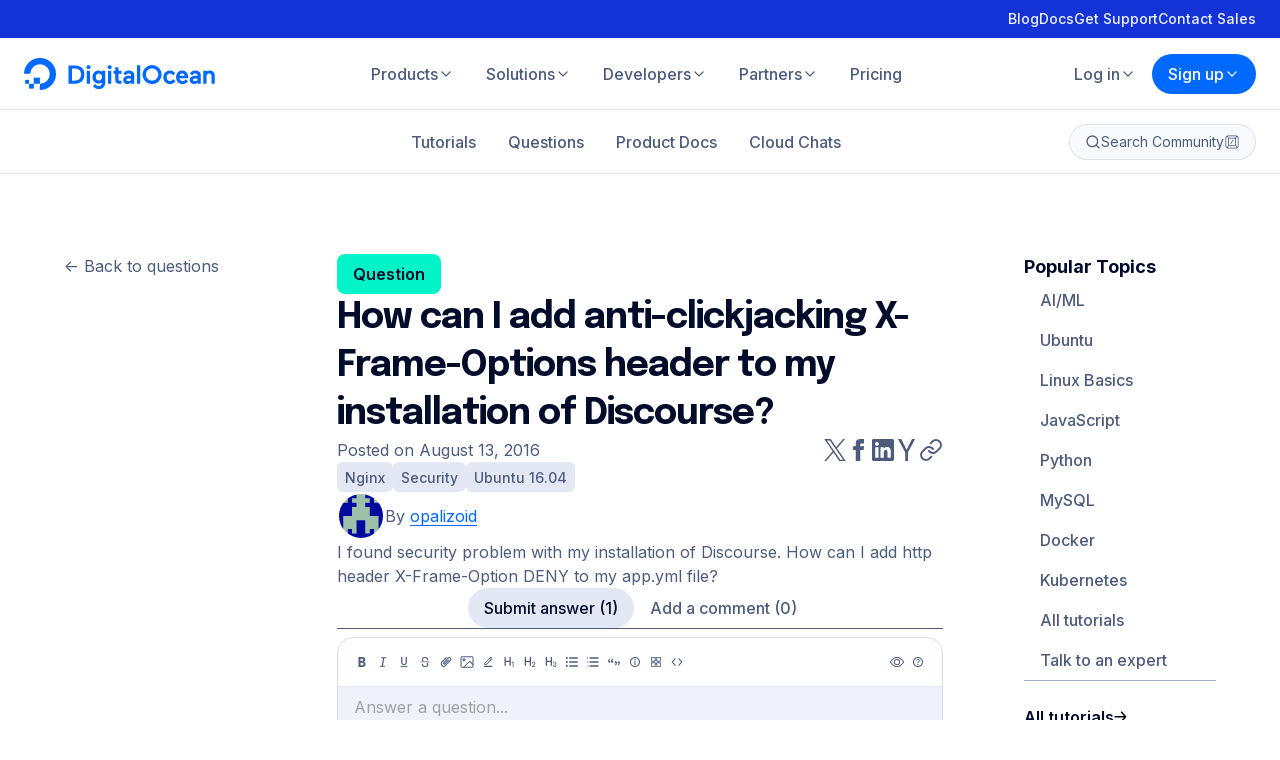

--- FILE ---
content_type: application/javascript
request_url: https://www.digitalocean.com/_next/static/chunks/3268-c358f9e25c9ee19e.js
body_size: 41066
content:
(self.webpackChunk_N_E=self.webpackChunk_N_E||[]).push([[1874,3268,8555],{1602:(e,t,r)=>{var n=r(19031);e.exports=function(){return n.Date.now()}},4917:(e,t,r)=>{var n=r(98825),a=r(1602),o=r(52782),i=Math.max,s=Math.min;e.exports=function(e,t,r){var l,u,c,d,f,p,g=0,h=!1,v=!1,m=!0;if("function"!=typeof e)throw TypeError("Expected a function");function b(t){var r=l,n=u;return l=u=void 0,g=t,d=e.apply(n,r)}function y(e){var r=e-p,n=e-g;return void 0===p||r>=t||r<0||v&&n>=c}function w(){var e,r,n,o=a();if(y(o))return E(o);f=setTimeout(w,(e=o-p,r=o-g,n=t-e,v?s(n,c-r):n))}function E(e){return(f=void 0,m&&l)?b(e):(l=u=void 0,d)}function k(){var e,r=a(),n=y(r);if(l=arguments,u=this,p=r,n){if(void 0===f)return g=e=p,f=setTimeout(w,t),h?b(e):d;if(v)return clearTimeout(f),f=setTimeout(w,t),b(p)}return void 0===f&&(f=setTimeout(w,t)),d}return t=o(t)||0,n(r)&&(h=!!r.leading,c=(v="maxWait"in r)?i(o(r.maxWait)||0,t):c,m="trailing"in r?!!r.trailing:m),k.cancel=function(){void 0!==f&&clearTimeout(f),g=0,l=p=u=f=void 0},k.flush=function(){return void 0===f?d:E(a())},k}},8416:(e,t,r)=>{"use strict";function n(e){return"[object Object]"===Object.prototype.toString.call(e)}function a(e){var t,r;return!1!==n(e)&&(void 0===(t=e.constructor)||!1!==n(r=t.prototype)&&!1!==r.hasOwnProperty("isPrototypeOf"))}r.d(t,{Q:()=>a})},9271:(e,t,r)=>{var n=function(e){var t=/(?:^|\s)lang(?:uage)?-([\w-]+)(?=\s|$)/i,r=0,n={},a={manual:e.Prism&&e.Prism.manual,disableWorkerMessageHandler:e.Prism&&e.Prism.disableWorkerMessageHandler,util:{encode:function e(t){return t instanceof o?new o(t.type,e(t.content),t.alias):Array.isArray(t)?t.map(e):t.replace(/&/g,"&amp;").replace(/</g,"&lt;").replace(/\u00a0/g," ")},type:function(e){return Object.prototype.toString.call(e).slice(8,-1)},objId:function(e){return e.__id||Object.defineProperty(e,"__id",{value:++r}),e.__id},clone:function e(t,r){var n,o;switch(r=r||{},a.util.type(t)){case"Object":if(r[o=a.util.objId(t)])return r[o];for(var i in n={},r[o]=n,t)t.hasOwnProperty(i)&&(n[i]=e(t[i],r));return n;case"Array":if(r[o=a.util.objId(t)])return r[o];return n=[],r[o]=n,t.forEach(function(t,a){n[a]=e(t,r)}),n;default:return t}},getLanguage:function(e){for(;e;){var r=t.exec(e.className);if(r)return r[1].toLowerCase();e=e.parentElement}return"none"},setLanguage:function(e,r){e.className=e.className.replace(RegExp(t,"gi"),""),e.classList.add("language-"+r)},currentScript:function(){if("undefined"==typeof document)return null;if(document.currentScript&&"SCRIPT"===document.currentScript.tagName&&1)return document.currentScript;try{throw Error()}catch(n){var e=(/at [^(\r\n]*\((.*):[^:]+:[^:]+\)$/i.exec(n.stack)||[])[1];if(e){var t=document.getElementsByTagName("script");for(var r in t)if(t[r].src==e)return t[r]}return null}},isActive:function(e,t,r){for(var n="no-"+t;e;){var a=e.classList;if(a.contains(t))return!0;if(a.contains(n))return!1;e=e.parentElement}return!!r}},languages:{plain:n,plaintext:n,text:n,txt:n,extend:function(e,t){var r=a.util.clone(a.languages[e]);for(var n in t)r[n]=t[n];return r},insertBefore:function(e,t,r,n){var o=(n=n||a.languages)[e],i={};for(var s in o)if(o.hasOwnProperty(s)){if(s==t)for(var l in r)r.hasOwnProperty(l)&&(i[l]=r[l]);r.hasOwnProperty(s)||(i[s]=o[s])}var u=n[e];return n[e]=i,a.languages.DFS(a.languages,function(t,r){r===u&&t!=e&&(this[t]=i)}),i},DFS:function e(t,r,n,o){o=o||{};var i=a.util.objId;for(var s in t)if(t.hasOwnProperty(s)){r.call(t,s,t[s],n||s);var l=t[s],u=a.util.type(l);"Object"!==u||o[i(l)]?"Array"!==u||o[i(l)]||(o[i(l)]=!0,e(l,r,s,o)):(o[i(l)]=!0,e(l,r,null,o))}}},plugins:{},highlightAll:function(e,t){a.highlightAllUnder(document,e,t)},highlightAllUnder:function(e,t,r){var n={callback:r,container:e,selector:'code[class*="language-"], [class*="language-"] code, code[class*="lang-"], [class*="lang-"] code'};a.hooks.run("before-highlightall",n),n.elements=Array.prototype.slice.apply(n.container.querySelectorAll(n.selector)),a.hooks.run("before-all-elements-highlight",n);for(var o,i=0;o=n.elements[i++];)a.highlightElement(o,!0===t,n.callback)},highlightElement:function(t,r,n){var o=a.util.getLanguage(t),i=a.languages[o];a.util.setLanguage(t,o);var s=t.parentElement;s&&"pre"===s.nodeName.toLowerCase()&&a.util.setLanguage(s,o);var l=t.textContent,u={element:t,language:o,grammar:i,code:l};function c(e){u.highlightedCode=e,a.hooks.run("before-insert",u),u.element.innerHTML=u.highlightedCode,a.hooks.run("after-highlight",u),a.hooks.run("complete",u),n&&n.call(u.element)}if(a.hooks.run("before-sanity-check",u),(s=u.element.parentElement)&&"pre"===s.nodeName.toLowerCase()&&!s.hasAttribute("tabindex")&&s.setAttribute("tabindex","0"),!u.code){a.hooks.run("complete",u),n&&n.call(u.element);return}if(a.hooks.run("before-highlight",u),!u.grammar)return void c(a.util.encode(u.code));if(r&&e.Worker){var d=new Worker(a.filename);d.onmessage=function(e){c(e.data)},d.postMessage(JSON.stringify({language:u.language,code:u.code,immediateClose:!0}))}else c(a.highlight(u.code,u.grammar,u.language))},highlight:function(e,t,r){var n={code:e,grammar:t,language:r};if(a.hooks.run("before-tokenize",n),!n.grammar)throw Error('The language "'+n.language+'" has no grammar.');return n.tokens=a.tokenize(n.code,n.grammar),a.hooks.run("after-tokenize",n),o.stringify(a.util.encode(n.tokens),n.language)},tokenize:function(e,t){var r=t.rest;if(r){for(var n in r)t[n]=r[n];delete t.rest}var u=new s;return l(u,u.head,e),function e(t,r,n,s,u,c){for(var d in n)if(n.hasOwnProperty(d)&&n[d]){var f=n[d];f=Array.isArray(f)?f:[f];for(var p=0;p<f.length;++p){if(c&&c.cause==d+","+p)return;var g=f[p],h=g.inside,v=!!g.lookbehind,m=!!g.greedy,b=g.alias;if(m&&!g.pattern.global){var y=g.pattern.toString().match(/[imsuy]*$/)[0];g.pattern=RegExp(g.pattern.source,y+"g")}for(var w=g.pattern||g,E=s.next,k=u;E!==r.tail&&(!c||!(k>=c.reach));k+=E.value.length,E=E.next){var x,O=E.value;if(r.length>t.length)return;if(!(O instanceof o)){var S=1;if(m){if(!(x=i(w,k,t,v))||x.index>=t.length)break;var C=x.index,D=x.index+x[0].length,A=k;for(A+=E.value.length;C>=A;)A+=(E=E.next).value.length;if(A-=E.value.length,k=A,E.value instanceof o)continue;for(var T=E;T!==r.tail&&(A<D||"string"==typeof T.value);T=T.next)S++,A+=T.value.length;S--,O=t.slice(k,A),x.index-=k}else if(!(x=i(w,0,O,v)))continue;var C=x.index,F=x[0],P=O.slice(0,C),B=O.slice(C+F.length),_=k+O.length;c&&_>c.reach&&(c.reach=_);var M=E.prev;if(P&&(M=l(r,M,P),k+=P.length),function(e,t,r){for(var n=t.next,a=0;a<r&&n!==e.tail;a++)n=n.next;t.next=n,n.prev=t,e.length-=a}(r,M,S),E=l(r,M,new o(d,h?a.tokenize(F,h):F,b,F)),B&&l(r,E,B),S>1){var R={cause:d+","+p,reach:_};e(t,r,n,E.prev,k,R),c&&R.reach>c.reach&&(c.reach=R.reach)}}}}}}(e,u,t,u.head,0),function(e){for(var t=[],r=e.head.next;r!==e.tail;)t.push(r.value),r=r.next;return t}(u)},hooks:{all:{},add:function(e,t){var r=a.hooks.all;r[e]=r[e]||[],r[e].push(t)},run:function(e,t){var r=a.hooks.all[e];if(r&&r.length)for(var n,o=0;n=r[o++];)n(t)}},Token:o};function o(e,t,r,n){this.type=e,this.content=t,this.alias=r,this.length=0|(n||"").length}function i(e,t,r,n){e.lastIndex=t;var a=e.exec(r);if(a&&n&&a[1]){var o=a[1].length;a.index+=o,a[0]=a[0].slice(o)}return a}function s(){var e={value:null,prev:null,next:null},t={value:null,prev:e,next:null};e.next=t,this.head=e,this.tail=t,this.length=0}function l(e,t,r){var n=t.next,a={value:r,prev:t,next:n};return t.next=a,n.prev=a,e.length++,a}if(e.Prism=a,o.stringify=function e(t,r){if("string"==typeof t)return t;if(Array.isArray(t)){var n="";return t.forEach(function(t){n+=e(t,r)}),n}var o={type:t.type,content:e(t.content,r),tag:"span",classes:["token",t.type],attributes:{},language:r},i=t.alias;i&&(Array.isArray(i)?Array.prototype.push.apply(o.classes,i):o.classes.push(i)),a.hooks.run("wrap",o);var s="";for(var l in o.attributes)s+=" "+l+'="'+(o.attributes[l]||"").replace(/"/g,"&quot;")+'"';return"<"+o.tag+' class="'+o.classes.join(" ")+'"'+s+">"+o.content+"</"+o.tag+">"},!e.document)return e.addEventListener&&(a.disableWorkerMessageHandler||e.addEventListener("message",function(t){var r=JSON.parse(t.data),n=r.language,o=r.code,i=r.immediateClose;e.postMessage(a.highlight(o,a.languages[n],n)),i&&e.close()},!1)),a;var u=a.util.currentScript();function c(){a.manual||a.highlightAll()}if(u&&(a.filename=u.src,u.hasAttribute("data-manual")&&(a.manual=!0)),!a.manual){var d=document.readyState;"loading"===d||"interactive"===d&&u&&u.defer?document.addEventListener("DOMContentLoaded",c):window.requestAnimationFrame?window.requestAnimationFrame(c):window.setTimeout(c,16)}return a}({});e.exports&&(e.exports=n),r.g,n.languages.markup={comment:{pattern:/<!--(?:(?!<!--)[\s\S])*?-->/,greedy:!0},prolog:{pattern:/<\?[\s\S]+?\?>/,greedy:!0},doctype:{pattern:/<!DOCTYPE(?:[^>"'[\]]|"[^"]*"|'[^']*')+(?:\[(?:[^<"'\]]|"[^"]*"|'[^']*'|<(?!!--)|<!--(?:[^-]|-(?!->))*-->)*\]\s*)?>/i,greedy:!0,inside:{"internal-subset":{pattern:/(^[^\[]*\[)[\s\S]+(?=\]>$)/,lookbehind:!0,greedy:!0,inside:null},string:{pattern:/"[^"]*"|'[^']*'/,greedy:!0},punctuation:/^<!|>$|[[\]]/,"doctype-tag":/^DOCTYPE/i,name:/[^\s<>'"]+/}},cdata:{pattern:/<!\[CDATA\[[\s\S]*?\]\]>/i,greedy:!0},tag:{pattern:/<\/?(?!\d)[^\s>\/=$<%]+(?:\s(?:\s*[^\s>\/=]+(?:\s*=\s*(?:"[^"]*"|'[^']*'|[^\s'">=]+(?=[\s>]))|(?=[\s/>])))+)?\s*\/?>/,greedy:!0,inside:{tag:{pattern:/^<\/?[^\s>\/]+/,inside:{punctuation:/^<\/?/,namespace:/^[^\s>\/:]+:/}},"special-attr":[],"attr-value":{pattern:/=\s*(?:"[^"]*"|'[^']*'|[^\s'">=]+)/,inside:{punctuation:[{pattern:/^=/,alias:"attr-equals"},{pattern:/^(\s*)["']|["']$/,lookbehind:!0}]}},punctuation:/\/?>/,"attr-name":{pattern:/[^\s>\/]+/,inside:{namespace:/^[^\s>\/:]+:/}}}},entity:[{pattern:/&[\da-z]{1,8};/i,alias:"named-entity"},/&#x?[\da-f]{1,8};/i]},n.languages.markup.tag.inside["attr-value"].inside.entity=n.languages.markup.entity,n.languages.markup.doctype.inside["internal-subset"].inside=n.languages.markup,n.hooks.add("wrap",function(e){"entity"===e.type&&(e.attributes.title=e.content.replace(/&amp;/,"&"))}),Object.defineProperty(n.languages.markup.tag,"addInlined",{value:function(e,t){var r={};r["language-"+t]={pattern:/(^<!\[CDATA\[)[\s\S]+?(?=\]\]>$)/i,lookbehind:!0,inside:n.languages[t]},r.cdata=/^<!\[CDATA\[|\]\]>$/i;var a={"included-cdata":{pattern:/<!\[CDATA\[[\s\S]*?\]\]>/i,inside:r}};a["language-"+t]={pattern:/[\s\S]+/,inside:n.languages[t]};var o={};o[e]={pattern:RegExp(/(<__[^>]*>)(?:<!\[CDATA\[(?:[^\]]|\](?!\]>))*\]\]>|(?!<!\[CDATA\[)[\s\S])*?(?=<\/__>)/.source.replace(/__/g,function(){return e}),"i"),lookbehind:!0,greedy:!0,inside:a},n.languages.insertBefore("markup","cdata",o)}}),Object.defineProperty(n.languages.markup.tag,"addAttribute",{value:function(e,t){n.languages.markup.tag.inside["special-attr"].push({pattern:RegExp(/(^|["'\s])/.source+"(?:"+e+")"+/\s*=\s*(?:"[^"]*"|'[^']*'|[^\s'">=]+(?=[\s>]))/.source,"i"),lookbehind:!0,inside:{"attr-name":/^[^\s=]+/,"attr-value":{pattern:/=[\s\S]+/,inside:{value:{pattern:/(^=\s*(["']|(?!["'])))\S[\s\S]*(?=\2$)/,lookbehind:!0,alias:[t,"language-"+t],inside:n.languages[t]},punctuation:[{pattern:/^=/,alias:"attr-equals"},/"|'/]}}}})}}),n.languages.html=n.languages.markup,n.languages.mathml=n.languages.markup,n.languages.svg=n.languages.markup,n.languages.xml=n.languages.extend("markup",{}),n.languages.ssml=n.languages.xml,n.languages.atom=n.languages.xml,n.languages.rss=n.languages.xml,function(e){var t=/(?:"(?:\\(?:\r\n|[\s\S])|[^"\\\r\n])*"|'(?:\\(?:\r\n|[\s\S])|[^'\\\r\n])*')/;e.languages.css={comment:/\/\*[\s\S]*?\*\//,atrule:{pattern:RegExp("@[\\w-](?:"+/[^;{\s"']|\s+(?!\s)/.source+"|"+t.source+")*?"+/(?:;|(?=\s*\{))/.source),inside:{rule:/^@[\w-]+/,"selector-function-argument":{pattern:/(\bselector\s*\(\s*(?![\s)]))(?:[^()\s]|\s+(?![\s)])|\((?:[^()]|\([^()]*\))*\))+(?=\s*\))/,lookbehind:!0,alias:"selector"},keyword:{pattern:/(^|[^\w-])(?:and|not|only|or)(?![\w-])/,lookbehind:!0}}},url:{pattern:RegExp("\\burl\\((?:"+t.source+"|"+/(?:[^\\\r\n()"']|\\[\s\S])*/.source+")\\)","i"),greedy:!0,inside:{function:/^url/i,punctuation:/^\(|\)$/,string:{pattern:RegExp("^"+t.source+"$"),alias:"url"}}},selector:{pattern:RegExp("(^|[{}\\s])[^{}\\s](?:[^{};\"'\\s]|\\s+(?![\\s{])|"+t.source+")*(?=\\s*\\{)"),lookbehind:!0},string:{pattern:t,greedy:!0},property:{pattern:/(^|[^-\w\xA0-\uFFFF])(?!\s)[-_a-z\xA0-\uFFFF](?:(?!\s)[-\w\xA0-\uFFFF])*(?=\s*:)/i,lookbehind:!0},important:/!important\b/i,function:{pattern:/(^|[^-a-z0-9])[-a-z0-9]+(?=\()/i,lookbehind:!0},punctuation:/[(){};:,]/},e.languages.css.atrule.inside.rest=e.languages.css;var r=e.languages.markup;r&&(r.tag.addInlined("style","css"),r.tag.addAttribute("style","css"))}(n),n.languages.clike={comment:[{pattern:/(^|[^\\])\/\*[\s\S]*?(?:\*\/|$)/,lookbehind:!0,greedy:!0},{pattern:/(^|[^\\:])\/\/.*/,lookbehind:!0,greedy:!0}],string:{pattern:/(["'])(?:\\(?:\r\n|[\s\S])|(?!\1)[^\\\r\n])*\1/,greedy:!0},"class-name":{pattern:/(\b(?:class|extends|implements|instanceof|interface|new|trait)\s+|\bcatch\s+\()[\w.\\]+/i,lookbehind:!0,inside:{punctuation:/[.\\]/}},keyword:/\b(?:break|catch|continue|do|else|finally|for|function|if|in|instanceof|new|null|return|throw|try|while)\b/,boolean:/\b(?:false|true)\b/,function:/\b\w+(?=\()/,number:/\b0x[\da-f]+\b|(?:\b\d+(?:\.\d*)?|\B\.\d+)(?:e[+-]?\d+)?/i,operator:/[<>]=?|[!=]=?=?|--?|\+\+?|&&?|\|\|?|[?*/~^%]/,punctuation:/[{}[\];(),.:]/},n.languages.javascript=n.languages.extend("clike",{"class-name":[n.languages.clike["class-name"],{pattern:/(^|[^$\w\xA0-\uFFFF])(?!\s)[_$A-Z\xA0-\uFFFF](?:(?!\s)[$\w\xA0-\uFFFF])*(?=\.(?:constructor|prototype))/,lookbehind:!0}],keyword:[{pattern:/((?:^|\})\s*)catch\b/,lookbehind:!0},{pattern:/(^|[^.]|\.\.\.\s*)\b(?:as|assert(?=\s*\{)|async(?=\s*(?:function\b|\(|[$\w\xA0-\uFFFF]|$))|await|break|case|class|const|continue|debugger|default|delete|do|else|enum|export|extends|finally(?=\s*(?:\{|$))|for|from(?=\s*(?:['"]|$))|function|(?:get|set)(?=\s*(?:[#\[$\w\xA0-\uFFFF]|$))|if|implements|import|in|instanceof|interface|let|new|null|of|package|private|protected|public|return|static|super|switch|this|throw|try|typeof|undefined|var|void|while|with|yield)\b/,lookbehind:!0}],function:/#?(?!\s)[_$a-zA-Z\xA0-\uFFFF](?:(?!\s)[$\w\xA0-\uFFFF])*(?=\s*(?:\.\s*(?:apply|bind|call)\s*)?\()/,number:{pattern:RegExp(/(^|[^\w$])/.source+"(?:"+(/NaN|Infinity/.source+"|"+/0[bB][01]+(?:_[01]+)*n?/.source+"|"+/0[oO][0-7]+(?:_[0-7]+)*n?/.source+"|"+/0[xX][\dA-Fa-f]+(?:_[\dA-Fa-f]+)*n?/.source+"|"+/\d+(?:_\d+)*n/.source)+"|"+/(?:\d+(?:_\d+)*(?:\.(?:\d+(?:_\d+)*)?)?|\.\d+(?:_\d+)*)(?:[Ee][+-]?\d+(?:_\d+)*)?/.source+")"+/(?![\w$])/.source),lookbehind:!0},operator:/--|\+\+|\*\*=?|=>|&&=?|\|\|=?|[!=]==|<<=?|>>>?=?|[-+*/%&|^!=<>]=?|\.{3}|\?\?=?|\?\.?|[~:]/}),n.languages.javascript["class-name"][0].pattern=/(\b(?:class|extends|implements|instanceof|interface|new)\s+)[\w.\\]+/,n.languages.insertBefore("javascript","keyword",{regex:{pattern:RegExp(/((?:^|[^$\w\xA0-\uFFFF."'\])\s]|\b(?:return|yield))\s*)/.source+/\//.source+"(?:"+/(?:\[(?:[^\]\\\r\n]|\\.)*\]|\\.|[^/\\\[\r\n])+\/[dgimyus]{0,7}/.source+"|"+/(?:\[(?:[^[\]\\\r\n]|\\.|\[(?:[^[\]\\\r\n]|\\.|\[(?:[^[\]\\\r\n]|\\.)*\])*\])*\]|\\.|[^/\\\[\r\n])+\/[dgimyus]{0,7}v[dgimyus]{0,7}/.source+")"+/(?=(?:\s|\/\*(?:[^*]|\*(?!\/))*\*\/)*(?:$|[\r\n,.;:})\]]|\/\/))/.source),lookbehind:!0,greedy:!0,inside:{"regex-source":{pattern:/^(\/)[\s\S]+(?=\/[a-z]*$)/,lookbehind:!0,alias:"language-regex",inside:n.languages.regex},"regex-delimiter":/^\/|\/$/,"regex-flags":/^[a-z]+$/}},"function-variable":{pattern:/#?(?!\s)[_$a-zA-Z\xA0-\uFFFF](?:(?!\s)[$\w\xA0-\uFFFF])*(?=\s*[=:]\s*(?:async\s*)?(?:\bfunction\b|(?:\((?:[^()]|\([^()]*\))*\)|(?!\s)[_$a-zA-Z\xA0-\uFFFF](?:(?!\s)[$\w\xA0-\uFFFF])*)\s*=>))/,alias:"function"},parameter:[{pattern:/(function(?:\s+(?!\s)[_$a-zA-Z\xA0-\uFFFF](?:(?!\s)[$\w\xA0-\uFFFF])*)?\s*\(\s*)(?!\s)(?:[^()\s]|\s+(?![\s)])|\([^()]*\))+(?=\s*\))/,lookbehind:!0,inside:n.languages.javascript},{pattern:/(^|[^$\w\xA0-\uFFFF])(?!\s)[_$a-z\xA0-\uFFFF](?:(?!\s)[$\w\xA0-\uFFFF])*(?=\s*=>)/i,lookbehind:!0,inside:n.languages.javascript},{pattern:/(\(\s*)(?!\s)(?:[^()\s]|\s+(?![\s)])|\([^()]*\))+(?=\s*\)\s*=>)/,lookbehind:!0,inside:n.languages.javascript},{pattern:/((?:\b|\s|^)(?!(?:as|async|await|break|case|catch|class|const|continue|debugger|default|delete|do|else|enum|export|extends|finally|for|from|function|get|if|implements|import|in|instanceof|interface|let|new|null|of|package|private|protected|public|return|set|static|super|switch|this|throw|try|typeof|undefined|var|void|while|with|yield)(?![$\w\xA0-\uFFFF]))(?:(?!\s)[_$a-zA-Z\xA0-\uFFFF](?:(?!\s)[$\w\xA0-\uFFFF])*\s*)\(\s*|\]\s*\(\s*)(?!\s)(?:[^()\s]|\s+(?![\s)])|\([^()]*\))+(?=\s*\)\s*\{)/,lookbehind:!0,inside:n.languages.javascript}],constant:/\b[A-Z](?:[A-Z_]|\dx?)*\b/}),n.languages.insertBefore("javascript","string",{hashbang:{pattern:/^#!.*/,greedy:!0,alias:"comment"},"template-string":{pattern:/`(?:\\[\s\S]|\$\{(?:[^{}]|\{(?:[^{}]|\{[^}]*\})*\})+\}|(?!\$\{)[^\\`])*`/,greedy:!0,inside:{"template-punctuation":{pattern:/^`|`$/,alias:"string"},interpolation:{pattern:/((?:^|[^\\])(?:\\{2})*)\$\{(?:[^{}]|\{(?:[^{}]|\{[^}]*\})*\})+\}/,lookbehind:!0,inside:{"interpolation-punctuation":{pattern:/^\$\{|\}$/,alias:"punctuation"},rest:n.languages.javascript}},string:/[\s\S]+/}},"string-property":{pattern:/((?:^|[,{])[ \t]*)(["'])(?:\\(?:\r\n|[\s\S])|(?!\2)[^\\\r\n])*\2(?=\s*:)/m,lookbehind:!0,greedy:!0,alias:"property"}}),n.languages.insertBefore("javascript","operator",{"literal-property":{pattern:/((?:^|[,{])[ \t]*)(?!\s)[_$a-zA-Z\xA0-\uFFFF](?:(?!\s)[$\w\xA0-\uFFFF])*(?=\s*:)/m,lookbehind:!0,alias:"property"}}),n.languages.markup&&(n.languages.markup.tag.addInlined("script","javascript"),n.languages.markup.tag.addAttribute(/on(?:abort|blur|change|click|composition(?:end|start|update)|dblclick|error|focus(?:in|out)?|key(?:down|up)|load|mouse(?:down|enter|leave|move|out|over|up)|reset|resize|scroll|select|slotchange|submit|unload|wheel)/.source,"javascript")),n.languages.js=n.languages.javascript,function(){if(void 0!==n&&"undefined"!=typeof document){Element.prototype.matches||(Element.prototype.matches=Element.prototype.msMatchesSelector||Element.prototype.webkitMatchesSelector);var e={js:"javascript",py:"python",rb:"ruby",ps1:"powershell",psm1:"powershell",sh:"bash",bat:"batch",h:"c",tex:"latex"},t="data-src-status",r="loading",a="loaded",o="pre[data-src]:not(["+t+'="'+a+'"]):not(['+t+'="'+r+'"])';n.hooks.add("before-highlightall",function(e){e.selector+=", "+o}),n.hooks.add("before-sanity-check",function(i){var s=i.element;if(s.matches(o)){i.code="",s.setAttribute(t,r);var l,u,c,d,f=s.appendChild(document.createElement("CODE"));f.textContent="Loading…";var p=s.getAttribute("data-src"),g=i.language;if("none"===g){var h=(/\.(\w+)$/.exec(p)||[,"none"])[1];g=e[h]||h}n.util.setLanguage(f,g),n.util.setLanguage(s,g);var v=n.plugins.autoloader;v&&v.loadLanguages(g),l=p,u=function(e){s.setAttribute(t,a);var r=function(e){var t=/^\s*(\d+)\s*(?:(,)\s*(?:(\d+)\s*)?)?$/.exec(e||"");if(t){var r=Number(t[1]),n=t[2],a=t[3];return n?a?[r,Number(a)]:[r,void 0]:[r,r]}}(s.getAttribute("data-range"));if(r){var o=e.split(/\r\n?|\n/g),i=r[0],l=null==r[1]?o.length:r[1];i<0&&(i+=o.length),i=Math.max(0,Math.min(i-1,o.length)),l<0&&(l+=o.length),l=Math.max(0,Math.min(l,o.length)),e=o.slice(i,l).join("\n"),s.hasAttribute("data-start")||s.setAttribute("data-start",String(i+1))}f.textContent=e,n.highlightElement(f)},c=function(e){s.setAttribute(t,"failed"),f.textContent=e},(d=new XMLHttpRequest).open("GET",l,!0),d.onreadystatechange=function(){var e;4==d.readyState&&(d.status<400&&d.responseText?u(d.responseText):d.status>=400?c((e=d.status,"✖ Error "+e+" while fetching file: "+d.statusText)):c("✖ Error: File does not exist or is empty"))},d.send(null)}}),n.plugins.fileHighlight={highlight:function(e){for(var t,r=(e||document).querySelectorAll(o),a=0;t=r[a++];)n.highlightElement(t)}};var i=!1;n.fileHighlight=function(){i||(console.warn("Prism.fileHighlight is deprecated. Use `Prism.plugins.fileHighlight.highlight` instead."),i=!0),n.plugins.fileHighlight.highlight.apply(this,arguments)}}}()},19031:(e,t,r)=>{var n=r(24298),a="object"==typeof self&&self&&self.Object===Object&&self;e.exports=n||a||Function("return this")()},23964:(e,t,r)=>{"use strict";r.d(t,{A:()=>l});var n=r(14232),a=r(95062),o=r.n(a);function i(){return(i=Object.assign||function(e){for(var t=1;t<arguments.length;t++){var r=arguments[t];for(var n in r)Object.prototype.hasOwnProperty.call(r,n)&&(e[n]=r[n])}return e}).apply(this,arguments)}var s=(0,n.forwardRef)(function(e,t){var r=e.color,a=e.size,o=void 0===a?24:a,s=function(e,t){if(null==e)return{};var r,n,a=function(e,t){if(null==e)return{};var r,n,a={},o=Object.keys(e);for(n=0;n<o.length;n++)r=o[n],t.indexOf(r)>=0||(a[r]=e[r]);return a}(e,t);if(Object.getOwnPropertySymbols){var o=Object.getOwnPropertySymbols(e);for(n=0;n<o.length;n++)r=o[n],!(t.indexOf(r)>=0)&&Object.prototype.propertyIsEnumerable.call(e,r)&&(a[r]=e[r])}return a}(e,["color","size"]);return n.createElement("svg",i({ref:t,xmlns:"http://www.w3.org/2000/svg",width:o,height:o,viewBox:"0 0 24 24",fill:"none",stroke:void 0===r?"currentColor":r,strokeWidth:"2",strokeLinecap:"round",strokeLinejoin:"round"},s),n.createElement("path",{d:"M11 4H4a2 2 0 0 0-2 2v14a2 2 0 0 0 2 2h14a2 2 0 0 0 2-2v-7"}),n.createElement("path",{d:"M18.5 2.5a2.121 2.121 0 0 1 3 3L12 15l-4 1 1-4 9.5-9.5z"}))});s.propTypes={color:o().string,size:o().oneOfType([o().string,o().number])},s.displayName="Edit";let l=s},24202:(e,t)=>{"use strict";for(var r="undefined"!=typeof window&&/Mac|iPod|iPhone|iPad/.test(window.navigator.platform),n={alt:"altKey",control:"ctrlKey",meta:"metaKey",shift:"shiftKey"},a={add:"+",break:"pause",cmd:"meta",command:"meta",ctl:"control",ctrl:"control",del:"delete",down:"arrowdown",esc:"escape",ins:"insert",left:"arrowleft",mod:r?"meta":"control",opt:"alt",option:"alt",return:"enter",right:"arrowright",space:" ",spacebar:" ",up:"arrowup",win:"meta",windows:"meta"},o={backspace:8,tab:9,enter:13,shift:16,control:17,alt:18,pause:19,capslock:20,escape:27," ":32,pageup:33,pagedown:34,end:35,home:36,arrowleft:37,arrowup:38,arrowright:39,arrowdown:40,insert:45,delete:46,meta:91,numlock:144,scrolllock:145,";":186,"=":187,",":188,"-":189,".":190,"/":191,"`":192,"[":219,"\\":220,"]":221,"'":222},i=1;i<20;i++)o["f"+i]=111+i;function s(e){return e=a[e=e.toLowerCase()]||e}t.v_=function(e,t,r){!t||"byKey"in t||(r=t,t=null),Array.isArray(e)||(e=[e]);var i=e.map(function(e){return function(e,t){var r=t&&t.byKey,i={},l=(e=e.replace("++","+add")).split("+"),u=l.length;for(var c in n)i[n[c]]=!1;var d=!0,f=!1,p=void 0;try{for(var g,h=l[Symbol.iterator]();!(d=(g=h.next()).done);d=!0){var v=g.value,m=v.endsWith("?")&&v.length>1;m&&(v=v.slice(0,-1));var b=s(v),y=n[b];if(v.length>1&&!y&&!a[v]&&!o[b])throw TypeError('Unknown modifier: "'+v+'"');1!==u&&y||(r?i.key=b:i.which=function(e){return o[e=s(e)]||e.toUpperCase().charCodeAt(0)}(v)),y&&(i[y]=!m||null)}}catch(e){f=!0,p=e}finally{try{!d&&h.return&&h.return()}finally{if(f)throw p}}return i}(e,t)}),l=function(e){return i.some(function(t){return function(e,t){for(var r in e){var n=e[r],a=void 0;if(null!=n&&(null!=(a="key"===r&&null!=t.key?t.key.toLowerCase():"which"===r?91===n&&93===t.which?91:t.which:t[r])||!1!==n)&&a!==n)return!1}return!0}(t,e)})};return null==r?l:l(r)}},24298:(e,t,r)=>{e.exports="object"==typeof r.g&&r.g&&r.g.Object===Object&&r.g},28654:e=>{e.exports=function(e){return null!=e&&"object"==typeof e}},34426:e=>{"use strict";e.exports=function(e){return(e=String(e||""),n.test(e))?"rtl":a.test(e)?"ltr":"neutral"};var t="֑-߿יִ-﷽ﹰ-ﻼ",r="A-Za-z\xc0-\xd6\xd8-\xf6\xf8-ʸ̀-֐ࠀ-῿‎Ⰰ-﬜︀-﹯﻽-￿",n=RegExp("^[^"+r+"]*["+t+"]"),a=RegExp("^[^"+t+"]*["+r+"]")},39824:e=>{var t=/\s/;e.exports=function(e){for(var r=e.length;r--&&t.test(e.charAt(r)););return r}},52782:(e,t,r)=>{var n=r(88046),a=r(98825),o=r(76014),i=0/0,s=/^[-+]0x[0-9a-f]+$/i,l=/^0b[01]+$/i,u=/^0o[0-7]+$/i,c=parseInt;e.exports=function(e){if("number"==typeof e)return e;if(o(e))return i;if(a(e)){var t="function"==typeof e.valueOf?e.valueOf():e;e=a(t)?t+"":t}if("string"!=typeof e)return 0===e?e:+e;e=n(e);var r=l.test(e);return r||u.test(e)?c(e.slice(2),r?2:8):s.test(e)?i:+e}},59983:(e,t,r)=>{"use strict";r.d(t,{um:()=>u});var n=/highlight-(?:text|source)-([a-z0-9]+)/,a=Array.prototype.indexOf,o=Array.prototype.every,i={};function s(e){var t,r,n=e.parentNode;return"THEAD"===n.nodeName||n.firstChild===e&&("TABLE"===n.nodeName||(r=(t=n).previousSibling,"TBODY"===t.nodeName&&(!r||"THEAD"===r.nodeName&&/^\s*$/i.test(r.textContent))))&&o.call(e.childNodes,function(e){return"TH"===e.nodeName})}function l(e,t){var r=a.call(t.parentNode.childNodes,t),n=" ";return 0===r&&(n="| "),n+e+" |"}function u(e){for(var t in e.keep(function(e){return"TABLE"===e.nodeName&&!s(e.rows[0])}),i)e.addRule(t,i[t])}i.tableCell={filter:["th","td"],replacement:function(e,t){return l(e,t)}},i.tableRow={filter:"tr",replacement:function(e,t){var r="",n={left:":--",right:"--:",center:":-:"};if(s(t))for(var a=0;a<t.childNodes.length;a++){var o="---",i=(t.childNodes[a].getAttribute("align")||"").toLowerCase();i&&(o=n[i]||o),r+=l(o,t.childNodes[a])}return"\n"+e+(r?"\n"+r:"")}},i.table={filter:function(e){return"TABLE"===e.nodeName&&s(e.rows[0])},replacement:function(e){return"\n\n"+(e=e.replace("\n\n","\n"))+"\n\n"}},i.tableSection={filter:["thead","tbody","tfoot"],replacement:function(e){return e}}},64451:(e,t,r)=>{e.exports=r(19031).Symbol},64609:(e,t,r)=>{"use strict";r.d(t,{Qx:()=>u,jM:()=>$,mq:()=>H,vD:()=>q});var n,a=Symbol.for("immer-nothing"),o=Symbol.for("immer-draftable"),i=Symbol.for("immer-state");function s(e,...t){throw Error(`[Immer] minified error nr: ${e}. Full error at: https://bit.ly/3cXEKWf`)}var l=Object.getPrototypeOf;function u(e){return!!e&&!!e[i]}function c(e){return!!e&&(f(e)||Array.isArray(e)||!!e[o]||!!e.constructor?.[o]||m(e)||b(e))}var d=Object.prototype.constructor.toString();function f(e){if(!e||"object"!=typeof e)return!1;let t=l(e);if(null===t)return!0;let r=Object.hasOwnProperty.call(t,"constructor")&&t.constructor;return r===Object||"function"==typeof r&&Function.toString.call(r)===d}function p(e,t){0===g(e)?Object.entries(e).forEach(([r,n])=>{t(r,n,e)}):e.forEach((r,n)=>t(n,r,e))}function g(e){let t=e[i];return t?t.type_:Array.isArray(e)?1:m(e)?2:3*!!b(e)}function h(e,t){return 2===g(e)?e.has(t):Object.prototype.hasOwnProperty.call(e,t)}function v(e,t,r){let n=g(e);2===n?e.set(t,r):3===n?e.add(r):e[t]=r}function m(e){return e instanceof Map}function b(e){return e instanceof Set}function y(e){return e.copy_||e.base_}function w(e,t){if(m(e))return new Map(e);if(b(e))return new Set(e);if(Array.isArray(e))return Array.prototype.slice.call(e);if(!t&&f(e))return l(e)?{...e}:Object.assign(Object.create(null),e);let r=Object.getOwnPropertyDescriptors(e);delete r[i];let n=Reflect.ownKeys(r);for(let t=0;t<n.length;t++){let a=n[t],o=r[a];!1===o.writable&&(o.writable=!0,o.configurable=!0),(o.get||o.set)&&(r[a]={configurable:!0,writable:!0,enumerable:o.enumerable,value:e[a]})}return Object.create(l(e),r)}function E(e,t=!1){return x(e)||u(e)||!c(e)||(g(e)>1&&(e.set=e.add=e.clear=e.delete=k),Object.freeze(e),t&&p(e,(e,t)=>E(t,!0),!0)),e}function k(){s(2)}function x(e){return Object.isFrozen(e)}var O={};function S(e){let t=O[e];return t||s(0,e),t}function C(e,t){t&&(S("Patches"),e.patches_=[],e.inversePatches_=[],e.patchListener_=t)}function D(e){A(e),e.drafts_.forEach(F),e.drafts_=null}function A(e){e===n&&(n=e.parent_)}function T(e){return n={drafts_:[],parent_:n,immer_:e,canAutoFreeze_:!0,unfinalizedDrafts_:0}}function F(e){let t=e[i];0===t.type_||1===t.type_?t.revoke_():t.revoked_=!0}function P(e,t){t.unfinalizedDrafts_=t.drafts_.length;let r=t.drafts_[0];return void 0!==e&&e!==r?(r[i].modified_&&(D(t),s(4)),c(e)&&(e=B(t,e),t.parent_||M(t,e)),t.patches_&&S("Patches").generateReplacementPatches_(r[i].base_,e,t.patches_,t.inversePatches_)):e=B(t,r,[]),D(t),t.patches_&&t.patchListener_(t.patches_,t.inversePatches_),e!==a?e:void 0}function B(e,t,r){if(x(t))return t;let n=t[i];if(!n)return p(t,(a,o)=>_(e,n,t,a,o,r),!0),t;if(n.scope_!==e)return t;if(!n.modified_)return M(e,n.base_,!0),n.base_;if(!n.finalized_){n.finalized_=!0,n.scope_.unfinalizedDrafts_--;let t=n.copy_,a=t,o=!1;3===n.type_&&(a=new Set(t),t.clear(),o=!0),p(a,(a,i)=>_(e,n,t,a,i,r,o)),M(e,t,!1),r&&e.patches_&&S("Patches").generatePatches_(n,r,e.patches_,e.inversePatches_)}return n.copy_}function _(e,t,r,n,a,o,i){if(u(a)){let i=B(e,a,o&&t&&3!==t.type_&&!h(t.assigned_,n)?o.concat(n):void 0);if(v(r,n,i),!u(i))return;e.canAutoFreeze_=!1}else i&&r.add(a);if(c(a)&&!x(a)){if(!e.immer_.autoFreeze_&&e.unfinalizedDrafts_<1)return;B(e,a),t&&t.scope_.parent_||M(e,a)}}function M(e,t,r=!1){!e.parent_&&e.immer_.autoFreeze_&&e.canAutoFreeze_&&E(t,r)}var R={get(e,t){if(t===i)return e;let r=y(e);if(!h(r,t)){var n=e,a=r,o=t;let i=L(a,o);return i?"value"in i?i.value:i.get?.call(n.draft_):void 0}let s=r[t];return e.finalized_||!c(s)?s:s===j(e.base_,t)?(W(e),e.copy_[t]=z(s,e)):s},has:(e,t)=>t in y(e),ownKeys:e=>Reflect.ownKeys(y(e)),set(e,t,r){let n=L(y(e),t);if(n?.set)return n.set.call(e.draft_,r),!0;if(!e.modified_){let n=j(y(e),t),a=n?.[i];if(a&&a.base_===r)return e.copy_[t]=r,e.assigned_[t]=!1,!0;if((r===n?0!==r||1/r==1/n:r!=r&&n!=n)&&(void 0!==r||h(e.base_,t)))return!0;W(e),K(e)}return!!(e.copy_[t]===r&&(void 0!==r||t in e.copy_)||Number.isNaN(r)&&Number.isNaN(e.copy_[t]))||(e.copy_[t]=r,e.assigned_[t]=!0,!0)},deleteProperty:(e,t)=>(void 0!==j(e.base_,t)||t in e.base_?(e.assigned_[t]=!1,W(e),K(e)):delete e.assigned_[t],e.copy_&&delete e.copy_[t],!0),getOwnPropertyDescriptor(e,t){let r=y(e),n=Reflect.getOwnPropertyDescriptor(r,t);return n?{writable:!0,configurable:1!==e.type_||"length"!==t,enumerable:n.enumerable,value:r[t]}:n},defineProperty(){s(11)},getPrototypeOf:e=>l(e.base_),setPrototypeOf(){s(12)}},N={};function j(e,t){let r=e[i];return(r?y(r):e)[t]}function L(e,t){if(!(t in e))return;let r=l(e);for(;r;){let e=Object.getOwnPropertyDescriptor(r,t);if(e)return e;r=l(r)}}function K(e){!e.modified_&&(e.modified_=!0,e.parent_&&K(e.parent_))}function W(e){e.copy_||(e.copy_=w(e.base_,e.scope_.immer_.useStrictShallowCopy_))}function z(e,t){let r=m(e)?S("MapSet").proxyMap_(e,t):b(e)?S("MapSet").proxySet_(e,t):function(e,t){let r=Array.isArray(e),a={type_:+!!r,scope_:t?t.scope_:n,modified_:!1,finalized_:!1,assigned_:{},parent_:t,base_:e,draft_:null,copy_:null,revoke_:null,isManual_:!1},o=a,i=R;r&&(o=[a],i=N);let{revoke:s,proxy:l}=Proxy.revocable(o,i);return a.draft_=l,a.revoke_=s,l}(e,t);return(t?t.scope_:n).drafts_.push(r),r}p(R,(e,t)=>{N[e]=function(){return arguments[0]=arguments[0][0],t.apply(this,arguments)}}),N.deleteProperty=function(e,t){return N.set.call(this,e,t,void 0)},N.set=function(e,t,r){return R.set.call(this,e[0],t,r,e[0])};var I=new class{constructor(e){this.autoFreeze_=!0,this.useStrictShallowCopy_=!1,this.produce=(e,t,r)=>{let n;if("function"==typeof e&&"function"!=typeof t){let r=t;t=e;let n=this;return function(e=r,...a){return n.produce(e,e=>t.call(this,e,...a))}}if("function"!=typeof t&&s(6),void 0!==r&&"function"!=typeof r&&s(7),c(e)){let a=T(this),o=z(e,void 0),i=!0;try{n=t(o),i=!1}finally{i?D(a):A(a)}return C(a,r),P(n,a)}if(e&&"object"==typeof e)s(1,e);else{if(void 0===(n=t(e))&&(n=e),n===a&&(n=void 0),this.autoFreeze_&&E(n,!0),r){let t=[],a=[];S("Patches").generateReplacementPatches_(e,n,t,a),r(t,a)}return n}},this.produceWithPatches=(e,t)=>{let r,n;return"function"==typeof e?(t,...r)=>this.produceWithPatches(t,t=>e(t,...r)):[this.produce(e,t,(e,t)=>{r=e,n=t}),r,n]},"boolean"==typeof e?.autoFreeze&&this.setAutoFreeze(e.autoFreeze),"boolean"==typeof e?.useStrictShallowCopy&&this.setUseStrictShallowCopy(e.useStrictShallowCopy)}createDraft(e){var t;c(e)||s(8),u(e)&&(u(t=e)||s(10,t),e=function e(t){let r;if(!c(t)||x(t))return t;let n=t[i];if(n){if(!n.modified_)return n.base_;n.finalized_=!0,r=w(t,n.scope_.immer_.useStrictShallowCopy_)}else r=w(t,!0);return p(r,(t,n)=>{v(r,t,e(n))}),n&&(n.finalized_=!1),r}(t));let r=T(this),n=z(e,void 0);return n[i].isManual_=!0,A(r),n}finishDraft(e,t){let r=e&&e[i];r&&r.isManual_||s(9);let{scope_:n}=r;return C(n,t),P(void 0,n)}setAutoFreeze(e){this.autoFreeze_=e}setUseStrictShallowCopy(e){this.useStrictShallowCopy_=e}applyPatches(e,t){let r;for(r=t.length-1;r>=0;r--){let n=t[r];if(0===n.path.length&&"replace"===n.op){e=n.value;break}}r>-1&&(t=t.slice(r+1));let n=S("Patches").applyPatches_;return u(e)?n(e,t):this.produce(e,e=>n(e,t))}},$=I.produce;I.produceWithPatches.bind(I),I.setAutoFreeze.bind(I),I.setUseStrictShallowCopy.bind(I),I.applyPatches.bind(I);var H=I.createDraft.bind(I),q=I.finishDraft.bind(I)},76014:(e,t,r)=>{var n=r(89950),a=r(28654);e.exports=function(e){return"symbol"==typeof e||a(e)&&"[object Symbol]"==n(e)}},80782:(e,t,r)=>{var n=r(4917),a=r(98825);e.exports=function(e,t,r){var o=!0,i=!0;if("function"!=typeof e)throw TypeError("Expected a function");return a(r)&&(o="leading"in r?!!r.leading:o,i="trailing"in r?!!r.trailing:i),n(e,t,{leading:o,maxWait:t,trailing:i})}},88046:(e,t,r)=>{var n=r(39824),a=/^\s+/;e.exports=function(e){return e?e.slice(0,n(e)+1).replace(a,""):e}},88555:e=>{let t=e=>{e.languages.markup={comment:{pattern:/<!--(?:(?!<!--)[\s\S])*?-->/,greedy:!0},prolog:{pattern:/<\?[\s\S]+?\?>/,greedy:!0},doctype:{pattern:/<!DOCTYPE(?:[^>"'[\]]|"[^"]*"|'[^']*')+(?:\[(?:[^<"'\]]|"[^"]*"|'[^']*'|<(?!!--)|<!--(?:[^-]|-(?!->))*-->)*\]\s*)?>/i,greedy:!0,inside:{"internal-subset":{pattern:/(^[^\[]*\[)[\s\S]+(?=\]>$)/,lookbehind:!0,greedy:!0,inside:null},string:{pattern:/"[^"]*"|'[^']*'/,greedy:!0},punctuation:/^<!|>$|[[\]]/,"doctype-tag":/^DOCTYPE/i,name:/[^\s<>'"]+/}},cdata:{pattern:/<!\[CDATA\[[\s\S]*?\]\]>/i,greedy:!0},tag:{pattern:/<\/?(?!\d)[^\s>\/=$<%]+(?:\s(?:\s*[^\s>\/=]+(?:\s*=\s*(?:"[^"]*"|'[^']*'|[^\s'">=]+(?=[\s>]))|(?=[\s/>])))+)?\s*\/?>/,greedy:!0,inside:{tag:{pattern:/^<\/?[^\s>\/]+/,inside:{punctuation:/^<\/?/,namespace:/^[^\s>\/:]+:/}},"special-attr":[],"attr-value":{pattern:/=\s*(?:"[^"]*"|'[^']*'|[^\s'">=]+)/,inside:{punctuation:[{pattern:/^=/,alias:"attr-equals"},{pattern:/^(\s*)["']|["']$/,lookbehind:!0}]}},punctuation:/\/?>/,"attr-name":{pattern:/[^\s>\/]+/,inside:{namespace:/^[^\s>\/:]+:/}}}},entity:[{pattern:/&[\da-z]{1,8};/i,alias:"named-entity"},/&#x?[\da-f]{1,8};/i]},e.languages.markup.tag.inside["attr-value"].inside.entity=e.languages.markup.entity,e.languages.markup.doctype.inside["internal-subset"].inside=e.languages.markup,e.hooks.add("wrap",function(e){"entity"===e.type&&(e.attributes.title=e.content.replace(/&amp;/,"&"))}),Object.defineProperty(e.languages.markup.tag,"addInlined",{value:function(t,r){var n={};n["language-"+r]={pattern:/(^<!\[CDATA\[)[\s\S]+?(?=\]\]>$)/i,lookbehind:!0,inside:e.languages[r]},n.cdata=/^<!\[CDATA\[|\]\]>$/i;var a={"included-cdata":{pattern:/<!\[CDATA\[[\s\S]*?\]\]>/i,inside:n}};a["language-"+r]={pattern:/[\s\S]+/,inside:e.languages[r]};var o={};o[t]={pattern:RegExp(/(<__[^>]*>)(?:<!\[CDATA\[(?:[^\]]|\](?!\]>))*\]\]>|(?!<!\[CDATA\[)[\s\S])*?(?=<\/__>)/.source.replace(/__/g,function(){return t}),"i"),lookbehind:!0,greedy:!0,inside:a},e.languages.insertBefore("markup","cdata",o)}}),Object.defineProperty(e.languages.markup.tag,"addAttribute",{value:function(t,r){e.languages.markup.tag.inside["special-attr"].push({pattern:RegExp(/(^|["'\s])/.source+"(?:"+t+")"+/\s*=\s*(?:"[^"]*"|'[^']*'|[^\s'">=]+(?=[\s>]))/.source,"i"),lookbehind:!0,inside:{"attr-name":/^[^\s=]+/,"attr-value":{pattern:/=[\s\S]+/,inside:{value:{pattern:/(^=\s*(["']|(?!["'])))\S[\s\S]*(?=\2$)/,lookbehind:!0,alias:[r,"language-"+r],inside:e.languages[r]},punctuation:[{pattern:/^=/,alias:"attr-equals"},/"|'/]}}}})}}),e.languages.html=e.languages.markup,e.languages.mathml=e.languages.markup,e.languages.svg=e.languages.markup,e.languages.xml=e.languages.extend("markup",{}),e.languages.ssml=e.languages.xml,e.languages.atom=e.languages.xml,e.languages.rss=e.languages.xml};e.exports?e.exports=t:t(Prism)},88617:(e,t,r)=>{"use strict";function n(e,t){return Array(t+1).join(e)}r.d(t,{A:()=>P});var a,o=["ADDRESS","ARTICLE","ASIDE","AUDIO","BLOCKQUOTE","BODY","CANVAS","CENTER","DD","DIR","DIV","DL","DT","FIELDSET","FIGCAPTION","FIGURE","FOOTER","FORM","FRAMESET","H1","H2","H3","H4","H5","H6","HEADER","HGROUP","HR","HTML","ISINDEX","LI","MAIN","MENU","NAV","NOFRAMES","NOSCRIPT","OL","OUTPUT","P","PRE","SECTION","TABLE","TBODY","TD","TFOOT","TH","THEAD","TR","UL"];function i(e){return c(e,o)}var s=["AREA","BASE","BR","COL","COMMAND","EMBED","HR","IMG","INPUT","KEYGEN","LINK","META","PARAM","SOURCE","TRACK","WBR"];function l(e){return c(e,s)}var u=["A","TABLE","THEAD","TBODY","TFOOT","TH","TD","IFRAME","SCRIPT","AUDIO","VIDEO"];function c(e,t){return t.indexOf(e.nodeName)>=0}function d(e,t){return e.getElementsByTagName&&t.some(function(t){return e.getElementsByTagName(t).length})}var f={};function p(e){return e?e.replace(/(\n+\s*)+/g,"\n"):""}function g(e){for(var t in this.options=e,this._keep=[],this._remove=[],this.blankRule={replacement:e.blankReplacement},this.keepReplacement=e.keepReplacement,this.defaultRule={replacement:e.defaultReplacement},this.array=[],e.rules)this.array.push(e.rules[t])}function h(e,t,r){for(var n=0;n<e.length;n++){var a=e[n];if(function(e,t,r){var n=e.filter;if("string"==typeof n){if(n===t.nodeName.toLowerCase())return!0}else if(Array.isArray(n)){if(n.indexOf(t.nodeName.toLowerCase())>-1)return!0}else if("function"==typeof n){if(n.call(e,t,r))return!0}else throw TypeError("`filter` needs to be a string, array, or function")}(a,t,r))return a}}function v(e){var t=e.nextSibling||e.parentNode;return e.parentNode.removeChild(e),t}function m(e,t,r){return e&&e.parentNode===t||r(t)?t.nextSibling||t.parentNode:t.firstChild||t.nextSibling||t.parentNode}f.paragraph={filter:"p",replacement:function(e){return"\n\n"+e+"\n\n"}},f.lineBreak={filter:"br",replacement:function(e,t,r){return r.br+"\n"}},f.heading={filter:["h1","h2","h3","h4","h5","h6"],replacement:function(e,t,r){var a=Number(t.nodeName.charAt(1));if("setext"!==r.headingStyle||!(a<3))return"\n\n"+n("#",a)+" "+e+"\n\n";var o=n(1===a?"=":"-",e.length);return"\n\n"+e+"\n"+o+"\n\n"}},f.blockquote={filter:"blockquote",replacement:function(e){return"\n\n"+(e=(e=e.replace(/^\n+|\n+$/g,"")).replace(/^/gm,"> "))+"\n\n"}},f.list={filter:["ul","ol"],replacement:function(e,t){var r=t.parentNode;return"LI"===r.nodeName&&r.lastElementChild===t?"\n"+e:"\n\n"+e+"\n\n"}},f.listItem={filter:"li",replacement:function(e,t,r){e=e.replace(/^\n+/,"").replace(/\n+$/,"\n").replace(/\n/gm,"\n    ");var n=r.bulletListMarker+"   ",a=t.parentNode;if("OL"===a.nodeName){var o=a.getAttribute("start"),i=Array.prototype.indexOf.call(a.children,t);n=(o?Number(o)+i:i+1)+".  "}return n+e+(t.nextSibling&&!/\n$/.test(e)?"\n":"")}},f.indentedCodeBlock={filter:function(e,t){return"indented"===t.codeBlockStyle&&"PRE"===e.nodeName&&e.firstChild&&"CODE"===e.firstChild.nodeName},replacement:function(e,t,r){return"\n\n    "+t.firstChild.textContent.replace(/\n/g,"\n    ")+"\n\n"}},f.fencedCodeBlock={filter:function(e,t){return"fenced"===t.codeBlockStyle&&"PRE"===e.nodeName&&e.firstChild&&"CODE"===e.firstChild.nodeName},replacement:function(e,t,r){for(var a,o=((t.firstChild.getAttribute("class")||"").match(/language-(\S+)/)||[null,""])[1],i=t.firstChild.textContent,s=r.fence.charAt(0),l=3,u=RegExp("^"+s+"{3,}","gm");a=u.exec(i);)a[0].length>=l&&(l=a[0].length+1);var c=n(s,l);return"\n\n"+c+o+"\n"+i.replace(/\n$/,"")+"\n"+c+"\n\n"}},f.horizontalRule={filter:"hr",replacement:function(e,t,r){return"\n\n"+r.hr+"\n\n"}},f.inlineLink={filter:function(e,t){return"inlined"===t.linkStyle&&"A"===e.nodeName&&e.getAttribute("href")},replacement:function(e,t){var r=t.getAttribute("href");r&&(r=r.replace(/([()])/g,"\\$1"));var n=p(t.getAttribute("title"));return n&&(n=' "'+n.replace(/"/g,'\\"')+'"'),"["+e+"]("+r+n+")"}},f.referenceLink={filter:function(e,t){return"referenced"===t.linkStyle&&"A"===e.nodeName&&e.getAttribute("href")},replacement:function(e,t,r){var n,a,o=t.getAttribute("href"),i=p(t.getAttribute("title"));switch(i&&(i=' "'+i+'"'),r.linkReferenceStyle){case"collapsed":n="["+e+"][]",a="["+e+"]: "+o+i;break;case"shortcut":n="["+e+"]",a="["+e+"]: "+o+i;break;default:var s=this.references.length+1;n="["+e+"]["+s+"]",a="["+s+"]: "+o+i}return this.references.push(a),n},references:[],append:function(e){var t="";return this.references.length&&(t="\n\n"+this.references.join("\n")+"\n\n",this.references=[]),t}},f.emphasis={filter:["em","i"],replacement:function(e,t,r){return e.trim()?r.emDelimiter+e+r.emDelimiter:""}},f.strong={filter:["strong","b"],replacement:function(e,t,r){return e.trim()?r.strongDelimiter+e+r.strongDelimiter:""}},f.code={filter:function(e){var t=e.previousSibling||e.nextSibling,r="PRE"===e.parentNode.nodeName&&!t;return"CODE"===e.nodeName&&!r},replacement:function(e){if(!e)return"";e=e.replace(/\r?\n|\r/g," ");for(var t=/^`|^ .*?[^ ].* $|`$/.test(e)?" ":"",r="`",n=e.match(/`+/gm)||[];-1!==n.indexOf(r);)r+="`";return r+t+e+t+r}},f.image={filter:"img",replacement:function(e,t){var r=p(t.getAttribute("alt")),n=t.getAttribute("src")||"",a=p(t.getAttribute("title"));return n?"!["+r+"]("+n+(a?' "'+a+'"':"")+")":""}},g.prototype={add:function(e,t){this.array.unshift(t)},keep:function(e){this._keep.unshift({filter:e,replacement:this.keepReplacement})},remove:function(e){this._remove.unshift({filter:e,replacement:function(){return""}})},forNode:function(e){var t;return e.isBlank?this.blankRule:(t=h(this.array,e,this.options))||(t=h(this._keep,e,this.options))||(t=h(this._remove,e,this.options))?t:this.defaultRule},forEach:function(e){for(var t=0;t<this.array.length;t++)e(this.array[t],t)}};var b="undefined"!=typeof window?window:{},y=!function(){var e=b.DOMParser,t=!1;try{new e().parseFromString("","text/html")&&(t=!0)}catch(e){}return t}()?function(){var e=function(){};return!function(){var e=!1;try{document.implementation.createHTMLDocument("").open()}catch(t){b.ActiveXObject&&(e=!0)}return e}()?e.prototype.parseFromString=function(e){var t=document.implementation.createHTMLDocument("");return t.open(),t.write(e),t.close(),t}:e.prototype.parseFromString=function(e){var t=new window.ActiveXObject("htmlfile");return t.designMode="on",t.open(),t.write(e),t.close(),t},e}():b.DOMParser;function w(e,t){var r;return!function(e){var t=e.element,r=e.isBlock,n=e.isVoid,a=e.isPre||function(e){return"PRE"===e.nodeName};if(!(!t.firstChild||a(t))){for(var o=null,i=!1,s=null,l=m(null,t,a);l!==t;){if(3===l.nodeType||4===l.nodeType){var u=l.data.replace(/[ \r\n\t]+/g," ");if((!o||/ $/.test(o.data))&&!i&&" "===u[0]&&(u=u.substr(1)),!u){l=v(l);continue}l.data=u,o=l}else if(1===l.nodeType)r(l)||"BR"===l.nodeName?(o&&(o.data=o.data.replace(/ $/,"")),o=null,i=!1):n(l)||a(l)?(o=null,i=!0):o&&(i=!1);else{l=v(l);continue}var c=m(s,l,a);s=l,l=c}o&&(o.data=o.data.replace(/ $/,""),o.data||v(o))}}({element:r="string"==typeof e?(a=a||new y).parseFromString('<x-turndown id="turndown-root">'+e+"</x-turndown>","text/html").getElementById("turndown-root"):e.cloneNode(!0),isBlock:i,isVoid:l,isPre:t.preformattedCode?E:null}),r}function E(e){return"PRE"===e.nodeName||"CODE"===e.nodeName}function k(e,t){var r;return e.isBlock=i(e),e.isCode="CODE"===e.nodeName||e.parentNode.isCode,e.isBlank=!l(r=e)&&!c(r,u)&&/^\s*$/i.test(r.textContent)&&!d(r,s)&&!d(r,u),e.flankingWhitespace=function(e,t){if(e.isBlock||t.preformattedCode&&e.isCode)return{leading:"",trailing:""};var r,n={leading:(r=e.textContent.match(/^(([ \t\r\n]*)(\s*))(?:(?=\S)[\s\S]*\S)?((\s*?)([ \t\r\n]*))$/))[1],leadingAscii:r[2],leadingNonAscii:r[3],trailing:r[4],trailingNonAscii:r[5],trailingAscii:r[6]};return n.leadingAscii&&x("left",e,t)&&(n.leading=n.leadingNonAscii),n.trailingAscii&&x("right",e,t)&&(n.trailing=n.trailingNonAscii),{leading:n.leading,trailing:n.trailing}}(e,t),e}function x(e,t,r){var n,a,o;return"left"===e?(n=t.previousSibling,a=/ $/):(n=t.nextSibling,a=/^ /),n&&(3===n.nodeType?o=a.test(n.nodeValue):r.preformattedCode&&"CODE"===n.nodeName?o=!1:1!==n.nodeType||i(n)||(o=a.test(n.textContent))),o}var O=Array.prototype.reduce,S=[[/\\/g,"\\\\"],[/\*/g,"\\*"],[/^-/g,"\\-"],[/^\+ /g,"\\+ "],[/^(=+)/g,"\\$1"],[/^(#{1,6}) /g,"\\$1 "],[/`/g,"\\`"],[/^~~~/g,"\\~~~"],[/\[/g,"\\["],[/\]/g,"\\]"],[/^>/g,"\\>"],[/_/g,"\\_"],[/^(\d+)\. /g,"$1\\. "]];function C(e){if(!(this instanceof C))return new C(e);this.options=function(e){for(var t=1;t<arguments.length;t++){var r=arguments[t];for(var n in r)r.hasOwnProperty(n)&&(e[n]=r[n])}return e}({},{rules:f,headingStyle:"setext",hr:"* * *",bulletListMarker:"*",codeBlockStyle:"indented",fence:"```",emDelimiter:"_",strongDelimiter:"**",linkStyle:"inlined",linkReferenceStyle:"full",br:"  ",preformattedCode:!1,blankReplacement:function(e,t){return t.isBlock?"\n\n":""},keepReplacement:function(e,t){return t.isBlock?"\n\n"+t.outerHTML+"\n\n":t.outerHTML},defaultReplacement:function(e,t){return t.isBlock?"\n\n"+e+"\n\n":e}},e),this.rules=new g(this.options)}function D(e){var t=this;return O.call(e.childNodes,function(e,r){r=new k(r,t.options);var n="";return 3===r.nodeType?n=r.isCode?r.nodeValue:t.escape(r.nodeValue):1===r.nodeType&&(n=T.call(t,r)),F(e,n)},"")}function A(e){var t=this;return this.rules.forEach(function(r){"function"==typeof r.append&&(e=F(e,r.append(t.options)))}),e.replace(/^[\t\r\n]+/,"").replace(/[\t\r\n\s]+$/,"")}function T(e){var t=this.rules.forNode(e),r=D.call(this,e),n=e.flankingWhitespace;return(n.leading||n.trailing)&&(r=r.trim()),n.leading+t.replacement(r,e,this.options)+n.trailing}function F(e,t){var r=function(e){for(var t=e.length;t>0&&"\n"===e[t-1];)t--;return e.substring(0,t)}(e),n=t.replace(/^\n*/,""),a=Math.max(e.length-r.length,t.length-n.length);return r+"\n\n".substring(0,a)+n}C.prototype={turndown:function(e){var t;if(!(null!=(t=e)&&("string"==typeof t||t.nodeType&&(1===t.nodeType||9===t.nodeType||11===t.nodeType))))throw TypeError(e+" is not a string, or an element/document/fragment node.");return""===e?"":A.call(this,D.call(this,new w(e,this.options)))},use:function(e){if(Array.isArray(e))for(var t=0;t<e.length;t++)this.use(e[t]);else if("function"==typeof e)e(this);else throw TypeError("plugin must be a Function or an Array of Functions");return this},addRule:function(e,t){return this.rules.add(e,t),this},keep:function(e){return this.rules.keep(e),this},remove:function(e){return this.rules.remove(e),this},escape:function(e){return S.reduce(function(e,t){return e.replace(t[0],t[1])},e)}};let P=C},89950:(e,t,r)=>{var n=r(64451),a=r(97023),o=r(99828),i=n?n.toStringTag:void 0;e.exports=function(e){return null==e?void 0===e?"[object Undefined]":"[object Null]":i&&i in Object(e)?a(e):o(e)}},91874:e=>{let t=e=>{!function(e){var t=/(?:\\.|[^\\\n\r]|(?:\n|\r\n?)(?![\r\n]))/.source;function r(e){return e=e.replace(/<inner>/g,function(){return t}),RegExp(/((?:^|[^\\])(?:\\{2})*)/.source+"(?:"+e+")")}var n=/(?:\\.|``(?:[^`\r\n]|`(?!`))+``|`[^`\r\n]+`|[^\\|\r\n`])+/.source,a=/\|?__(?:\|__)+\|?(?:(?:\n|\r\n?)|(?![\s\S]))/.source.replace(/__/g,function(){return n}),o=/\|?[ \t]*:?-{3,}:?[ \t]*(?:\|[ \t]*:?-{3,}:?[ \t]*)+\|?(?:\n|\r\n?)/.source;e.languages.markdown=e.languages.extend("markup",{}),e.languages.insertBefore("markdown","prolog",{"front-matter-block":{pattern:/(^(?:\s*[\r\n])?)---(?!.)[\s\S]*?[\r\n]---(?!.)/,lookbehind:!0,greedy:!0,inside:{punctuation:/^---|---$/,"front-matter":{pattern:/\S+(?:\s+\S+)*/,alias:["yaml","language-yaml"],inside:e.languages.yaml}}},blockquote:{pattern:/^>(?:[\t ]*>)*/m,alias:"punctuation"},table:{pattern:RegExp("^"+a+o+"(?:"+a+")*","m"),inside:{"table-data-rows":{pattern:RegExp("^("+a+o+")(?:"+a+")*$"),lookbehind:!0,inside:{"table-data":{pattern:RegExp(n),inside:e.languages.markdown},punctuation:/\|/}},"table-line":{pattern:RegExp("^("+a+")"+o+"$"),lookbehind:!0,inside:{punctuation:/\||:?-{3,}:?/}},"table-header-row":{pattern:RegExp("^"+a+"$"),inside:{"table-header":{pattern:RegExp(n),alias:"important",inside:e.languages.markdown},punctuation:/\|/}}}},code:[{pattern:/((?:^|\n)[ \t]*\n|(?:^|\r\n?)[ \t]*\r\n?)(?: {4}|\t).+(?:(?:\n|\r\n?)(?: {4}|\t).+)*/,lookbehind:!0,alias:"keyword"},{pattern:/^```[\s\S]*?^```$/m,greedy:!0,inside:{"code-block":{pattern:/^(```.*(?:\n|\r\n?))[\s\S]+?(?=(?:\n|\r\n?)^```$)/m,lookbehind:!0},"code-language":{pattern:/^(```).+/,lookbehind:!0},punctuation:/```/}}],title:[{pattern:/\S.*(?:\n|\r\n?)(?:==+|--+)(?=[ \t]*$)/m,alias:"important",inside:{punctuation:/==+$|--+$/}},{pattern:/(^\s*)#.+/m,lookbehind:!0,alias:"important",inside:{punctuation:/^#+|#+$/}}],hr:{pattern:/(^\s*)([*-])(?:[\t ]*\2){2,}(?=\s*$)/m,lookbehind:!0,alias:"punctuation"},list:{pattern:/(^\s*)(?:[*+-]|\d+\.)(?=[\t ].)/m,lookbehind:!0,alias:"punctuation"},"url-reference":{pattern:/!?\[[^\]]+\]:[\t ]+(?:\S+|<(?:\\.|[^>\\])+>)(?:[\t ]+(?:"(?:\\.|[^"\\])*"|'(?:\\.|[^'\\])*'|\((?:\\.|[^)\\])*\)))?/,inside:{variable:{pattern:/^(!?\[)[^\]]+/,lookbehind:!0},string:/(?:"(?:\\.|[^"\\])*"|'(?:\\.|[^'\\])*'|\((?:\\.|[^)\\])*\))$/,punctuation:/^[\[\]!:]|[<>]/},alias:"url"},bold:{pattern:r(/\b__(?:(?!_)<inner>|_(?:(?!_)<inner>)+_)+__\b|\*\*(?:(?!\*)<inner>|\*(?:(?!\*)<inner>)+\*)+\*\*/.source),lookbehind:!0,greedy:!0,inside:{content:{pattern:/(^..)[\s\S]+(?=..$)/,lookbehind:!0,inside:{}},punctuation:/\*\*|__/}},italic:{pattern:r(/\b_(?:(?!_)<inner>|__(?:(?!_)<inner>)+__)+_\b|\*(?:(?!\*)<inner>|\*\*(?:(?!\*)<inner>)+\*\*)+\*/.source),lookbehind:!0,greedy:!0,inside:{content:{pattern:/(^.)[\s\S]+(?=.$)/,lookbehind:!0,inside:{}},punctuation:/[*_]/}},strike:{pattern:r(/(~~?)(?:(?!~)<inner>)+\2/.source),lookbehind:!0,greedy:!0,inside:{content:{pattern:/(^~~?)[\s\S]+(?=\1$)/,lookbehind:!0,inside:{}},punctuation:/~~?/}},"code-snippet":{pattern:/(^|[^\\`])(?:``[^`\r\n]+(?:`[^`\r\n]+)*``(?!`)|`[^`\r\n]+`(?!`))/,lookbehind:!0,greedy:!0,alias:["code","keyword"]},url:{pattern:r(/!?\[(?:(?!\])<inner>)+\](?:\([^\s)]+(?:[\t ]+"(?:\\.|[^"\\])*")?\)|[ \t]?\[(?:(?!\])<inner>)+\])/.source),lookbehind:!0,greedy:!0,inside:{operator:/^!/,content:{pattern:/(^\[)[^\]]+(?=\])/,lookbehind:!0,inside:{}},variable:{pattern:/(^\][ \t]?\[)[^\]]+(?=\]$)/,lookbehind:!0},url:{pattern:/(^\]\()[^\s)]+/,lookbehind:!0},string:{pattern:/(^[ \t]+)"(?:\\.|[^"\\])*"(?=\)$)/,lookbehind:!0}}}}),["url","bold","italic","strike"].forEach(function(t){["url","bold","italic","strike","code-snippet"].forEach(function(r){t!==r&&(e.languages.markdown[t].inside.content.inside[r]=e.languages.markdown[r])})}),e.hooks.add("after-tokenize",function(e){("markdown"===e.language||"md"===e.language)&&function e(t){if(t&&"string"!=typeof t)for(var r=0,n=t.length;r<n;r++){var a=t[r];if("code"!==a.type){e(a.content);continue}var o=a.content[1],i=a.content[3];if(o&&i&&"code-language"===o.type&&"code-block"===i.type&&"string"==typeof o.content){var s=o.content.replace(/\b#/g,"sharp").replace(/\b\+\+/g,"pp"),l="language-"+(s=(/[a-z][\w-]*/i.exec(s)||[""])[0].toLowerCase());i.alias?"string"==typeof i.alias?i.alias=[i.alias,l]:i.alias.push(l):i.alias=[l]}}}(e.tokens)}),e.hooks.add("wrap",function(t){if("code-block"===t.type){for(var r,n="",a=0,o=t.classes.length;a<o;a++){var u=t.classes[a],c=/language-(.+)/.exec(u);if(c){n=c[1];break}}var d=e.languages[n];if(d){t.content=e.highlight((r=t.content.replace(i,"")).replace(/&(\w{1,8}|#x?[\da-f]{1,8});/gi,function(e,t){if("#"===(t=t.toLowerCase())[0]){var r;return l("x"===t[1]?parseInt(t.slice(2),16):Number(t.slice(1)))}var n=s[t];return n||e}),d,n)}else if(n&&"none"!==n&&e.plugins.autoloader){var f="md-"+new Date().valueOf()+"-"+Math.floor(1e16*Math.random());t.attributes.id=f,e.plugins.autoloader.loadLanguages(n,function(){var t=document.getElementById(f);t&&(t.innerHTML=e.highlight(t.textContent,e.languages[n],n))})}}});var i=RegExp(e.languages.markup.tag.pattern.source,"gi"),s={amp:"&",lt:"<",gt:">",quot:'"'},l=String.fromCodePoint||String.fromCharCode;e.languages.md=e.languages.markdown}(e)};e.exports?e.exports=t:t(Prism)},95352:(e,t,r)=>{"use strict";r.d(t,{$k:()=>c});var n=r(8416),a=r(91805),o={isHistory:e=>(0,n.Q)(e)&&Array.isArray(e.redos)&&Array.isArray(e.undos)&&(0===e.redos.length||a.I.isOperationList(e.redos[0].operations))&&(0===e.undos.length||a.I.isOperationList(e.undos[0].operations))};new WeakMap;var i=new WeakMap,s=new WeakMap,l=new WeakMap,u={isHistoryEditor:e=>o.isHistory(e.history)&&a.KE.isEditor(e),isMerging:e=>s.get(e),isSplittingOnce:e=>l.get(e),setSplittingOnce(e,t){l.set(e,t)},isSaving:e=>i.get(e),redo(e){e.redo()},undo(e){e.undo()},withMerging(e,t){var r=u.isMerging(e);s.set(e,!0),t(),s.set(e,r)},withNewBatch(e,t){var r=u.isMerging(e);s.set(e,!0),l.set(e,!0),t(),s.set(e,r),l.delete(e)},withoutMerging(e,t){var r=u.isMerging(e);s.set(e,!1),t(),s.set(e,r)},withoutSaving(e,t){var r=u.isSaving(e);i.set(e,!1);try{t()}finally{i.set(e,r)}}},c=e=>{var{apply:t}=e;return e.history={undos:[],redos:[]},e.redo=()=>{var{history:t}=e,{redos:r}=t;if(r.length>0){var n=r[r.length-1];n.selectionBefore&&a.gB.setSelection(e,n.selectionBefore),u.withoutSaving(e,()=>{a.KE.withoutNormalizing(e,()=>{for(var t of n.operations)e.apply(t)})}),t.redos.pop(),e.writeHistory("undos",n)}},e.undo=()=>{var{history:t}=e,{undos:r}=t;if(r.length>0){var n=r[r.length-1];u.withoutSaving(e,()=>{a.KE.withoutNormalizing(e,()=>{for(var t of n.operations.map(a.I.inverse).reverse())e.apply(t);n.selectionBefore&&a.gB.setSelection(e,n.selectionBefore)})}),e.writeHistory("redos",n),t.undos.pop()}},e.apply=r=>{var{operations:n,history:a}=e,{undos:o}=a,i=o[o.length-1],s=i&&i.operations[i.operations.length-1],l=u.isSaving(e),c=u.isMerging(e);if(null==l&&(l=f(r)),l){if(null==c&&(c=null!=i&&(0!==n.length||d(r,s))),u.isSplittingOnce(e)&&(c=!1,u.setSplittingOnce(e,void 0)),i&&c)i.operations.push(r);else{var p={operations:[r],selectionBefore:e.selection};e.writeHistory("undos",p)}for(;o.length>100;)o.shift();a.redos=[]}t(r)},e.writeHistory=(t,r)=>{e.history[t].push(r)},e},d=(e,t)=>!!(t&&"insert_text"===e.type&&"insert_text"===t.type&&e.offset===t.offset+t.text.length&&a.wA.equals(e.path,t.path)||t&&"remove_text"===e.type&&"remove_text"===t.type&&e.offset+e.text.length===t.offset&&a.wA.equals(e.path,t.path)),f=(e,t)=>"set_selection"!==e.type},95461:(e,t,r)=>{"use strict";r.d(t,{Fo:()=>rO,rL:()=>tz,A:()=>rN,o$:()=>rj});var n,a,o,i,s=r(34426),l=r.n(s),u=r(4917),c=r.n(u),d=r(80782),f=r.n(d),p=r(14232);let g=e=>"object"==typeof e&&null!=e&&1===e.nodeType,h=(e,t)=>(!t||"hidden"!==e)&&"visible"!==e&&"clip"!==e,v=(e,t)=>{if(e.clientHeight<e.scrollHeight||e.clientWidth<e.scrollWidth){let r=getComputedStyle(e,null);return h(r.overflowY,t)||h(r.overflowX,t)||(e=>{let t=(e=>{if(!e.ownerDocument||!e.ownerDocument.defaultView)return null;try{return e.ownerDocument.defaultView.frameElement}catch(e){return null}})(e);return!!t&&(t.clientHeight<e.scrollHeight||t.clientWidth<e.scrollWidth)})(e)}return!1},m=(e,t,r,n,a,o,i,s)=>o<e&&i>t||o>e&&i<t?0:o<=e&&s<=r||i>=t&&s>=r?o-e-n:i>t&&s<r||o<e&&s>r?i-t+a:0,b=e=>{let t=e.parentElement;return null==t?e.getRootNode().host||null:t},y=(e,t)=>{var r,n,a,o;if("undefined"==typeof document)return[];let{scrollMode:i,block:s,inline:l,boundary:u,skipOverflowHiddenElements:c}=t,d="function"==typeof u?u:e=>e!==u;if(!g(e))throw TypeError("Invalid target");let f=document.scrollingElement||document.documentElement,p=[],h=e;for(;g(h)&&d(h);){if((h=b(h))===f){p.push(h);break}null!=h&&h===document.body&&v(h)&&!v(document.documentElement)||null!=h&&v(h,c)&&p.push(h)}let y=null!=(n=null==(r=window.visualViewport)?void 0:r.width)?n:innerWidth,w=null!=(o=null==(a=window.visualViewport)?void 0:a.height)?o:innerHeight,{scrollX:E,scrollY:k}=window,{height:x,width:O,top:S,right:C,bottom:D,left:A}=e.getBoundingClientRect(),{top:T,right:F,bottom:P,left:B}=(e=>{let t=window.getComputedStyle(e);return{top:parseFloat(t.scrollMarginTop)||0,right:parseFloat(t.scrollMarginRight)||0,bottom:parseFloat(t.scrollMarginBottom)||0,left:parseFloat(t.scrollMarginLeft)||0}})(e),_="start"===s||"nearest"===s?S-T:"end"===s?D+P:S+x/2-T+P,M="center"===l?A+O/2-B+F:"end"===l?C+F:A-B,R=[];for(let e=0;e<p.length;e++){let t=p[e],{height:r,width:n,top:a,right:o,bottom:u,left:c}=t.getBoundingClientRect();if("if-needed"===i&&S>=0&&A>=0&&D<=w&&C<=y&&S>=a&&D<=u&&A>=c&&C<=o)break;let d=getComputedStyle(t),g=parseInt(d.borderLeftWidth,10),h=parseInt(d.borderTopWidth,10),v=parseInt(d.borderRightWidth,10),b=parseInt(d.borderBottomWidth,10),T=0,F=0,P="offsetWidth"in t?t.offsetWidth-t.clientWidth-g-v:0,B="offsetHeight"in t?t.offsetHeight-t.clientHeight-h-b:0,N="offsetWidth"in t?0===t.offsetWidth?0:n/t.offsetWidth:0,j="offsetHeight"in t?0===t.offsetHeight?0:r/t.offsetHeight:0;if(f===t)T="start"===s?_:"end"===s?_-w:"nearest"===s?m(k,k+w,w,h,b,k+_,k+_+x,x):_-w/2,F="start"===l?M:"center"===l?M-y/2:"end"===l?M-y:m(E,E+y,y,g,v,E+M,E+M+O,O),T=Math.max(0,T+k),F=Math.max(0,F+E);else{T="start"===s?_-a-h:"end"===s?_-u+b+B:"nearest"===s?m(a,u,r,h,b+B,_,_+x,x):_-(a+r/2)+B/2,F="start"===l?M-c-g:"center"===l?M-(c+n/2)+P/2:"end"===l?M-o+v+P:m(c,o,n,g,v+P,M,M+O,O);let{scrollLeft:e,scrollTop:i}=t;T=0===j?0:Math.max(0,Math.min(i+T/j,t.scrollHeight-r/j+B)),F=0===N?0:Math.max(0,Math.min(e+F/N,t.scrollWidth-n/N+P)),_+=i-T,M+=e-F}R.push({el:t,top:T,left:F})}return R},w=e=>!1===e?{block:"end",inline:"nearest"}:(e=>e===Object(e)&&0!==Object.keys(e).length)(e)?e:{block:"start",inline:"nearest"};var E=r(91805),k=r(24202),x=globalThis.Node;globalThis.Element;var O=globalThis.Text;globalThis.Range,globalThis.Selection,globalThis.StaticRange;var S=e=>e&&e.ownerDocument&&e.ownerDocument.defaultView||null,C=e=>A(e)&&8===e.nodeType,D=e=>A(e)&&1===e.nodeType,A=e=>{var t=S(e);return!!t&&e instanceof t.Node},T=e=>{var t=e&&e.anchorNode&&S(e.anchorNode);return!!t&&e instanceof t.Selection},F=e=>A(e)&&3===e.nodeType,P=e=>e.clipboardData&&""!==e.clipboardData.getData("text/plain")&&1===e.clipboardData.types.length,B=e=>{var[t,r]=e;if(D(t)&&t.childNodes.length){var n=r===t.childNodes.length,a=n?r-1:r;for([t,a]=M(t,a,n?"backward":"forward"),n=a<r;D(t)&&t.childNodes.length;){var o=n?t.childNodes.length-1:0;t=R(t,o,n?"backward":"forward")}r=n&&null!=t.textContent?t.textContent.length:0}return[t,r]},_=e=>{for(var t=e&&e.parentNode;t;){if("[object ShadowRoot]"===t.toString())return!0;t=t.parentNode}return!1},M=(e,t,r)=>{for(var{childNodes:n}=e,a=n[t],o=t,i=!1,s=!1;(C(a)||D(a)&&0===a.childNodes.length||D(a)&&"false"===a.getAttribute("contenteditable"))&&(!i||!s);){if(o>=n.length){i=!0,o=t-1,r="backward";continue}if(o<0){s=!0,o=t+1,r="forward";continue}a=n[o],t=o,o+="forward"===r?1:-1}return[a,t]},R=(e,t,r)=>{var[n]=M(e,t,r);return n},N=e=>{var t="";if(F(e)&&e.nodeValue)return e.nodeValue;if(D(e)){for(var r of Array.from(e.childNodes))t+=N(r);var n=getComputedStyle(e).getPropertyValue("display");("block"===n||"list"===n||"BR"===e.tagName)&&(t+="\n")}return t},j=/data-slate-fragment="(.+?)"/m,L=e=>{var[,t]=e.getData("text/html").match(j)||[];return t},K=e=>null!=e.getSelection?e.getSelection():document.getSelection(),W=(e,t,r)=>{var{target:n}=t;if(D(n)&&n.matches('[contentEditable="false"]'))return!1;var{document:a}=eB.getWindow(e);if(a.contains(n))return eB.hasDOMNode(e,n,{editable:!0});var o=r.find(e=>{var{addedNodes:t,removedNodes:r}=e;for(var a of t)if(a===n||a.contains(n))return!0;for(var o of r)if(o===n||o.contains(n))return!0});return!!o&&o!==t&&W(e,o,r)},z=()=>{for(var e,t,r,n=document.activeElement;null!=(e=n)&&e.shadowRoot&&null!=(t=n.shadowRoot)&&t.activeElement;)n=null==(r=n)||null==(r=r.shadowRoot)?void 0:r.activeElement;return n},I=(e,t)=>!!(e.compareDocumentPosition(t)&x.DOCUMENT_POSITION_PRECEDING),$=(e,t)=>!!(e.compareDocumentPosition(t)&x.DOCUMENT_POSITION_FOLLOWING),H="undefined"!=typeof navigator&&"undefined"!=typeof window&&/iPad|iPhone|iPod/.test(navigator.userAgent)&&!window.MSStream,q="undefined"!=typeof navigator&&/Mac OS X/.test(navigator.userAgent),Q="undefined"!=typeof navigator&&/Android/.test(navigator.userAgent),U="undefined"!=typeof navigator&&/^(?!.*Seamonkey)(?=.*Firefox).*/i.test(navigator.userAgent),V="undefined"!=typeof navigator&&/AppleWebKit(?!.*Chrome)/i.test(navigator.userAgent),Y="undefined"!=typeof navigator&&/Edge?\/(?:[0-6][0-9]|[0-7][0-8])(?:\.)/i.test(navigator.userAgent),X="undefined"!=typeof navigator&&/Chrome/i.test(navigator.userAgent),G="undefined"!=typeof navigator&&/Chrome?\/(?:[0-7][0-5]|[0-6][0-9])(?:\.)/i.test(navigator.userAgent),Z=Q&&"undefined"!=typeof navigator&&/Chrome?\/(?:[0-5]?\d)(?:\.)/i.test(navigator.userAgent),J="undefined"!=typeof navigator&&/^(?!.*Seamonkey)(?=.*Firefox\/(?:[0-7][0-9]|[0-8][0-6])(?:\.)).*/i.test(navigator.userAgent),ee="undefined"!=typeof navigator&&/.*UCBrowser/.test(navigator.userAgent),et="undefined"!=typeof navigator&&/.*Wechat/.test(navigator.userAgent)&&!/.*MacWechat/.test(navigator.userAgent),er="undefined"!=typeof window&&void 0!==window.document&&void 0!==window.document.createElement;"undefined"!=typeof navigator&&/Safari/.test(navigator.userAgent)&&/Version\/(\d+)/.test(navigator.userAgent)&&null!=(n=navigator.userAgent.match(/Version\/(\d+)/))&&n[1]&&parseInt(null==(a=navigator.userAgent.match(/Version\/(\d+)/))?void 0:a[1],10);var en=(!G||!Z)&&!Y&&"undefined"!=typeof globalThis&&globalThis.InputEvent&&"function"==typeof globalThis.InputEvent.prototype.getTargetRanges;function ea(e){return(ea="function"==typeof Symbol&&"symbol"==typeof Symbol.iterator?function(e){return typeof e}:function(e){return e&&"function"==typeof Symbol&&e.constructor===Symbol&&e!==Symbol.prototype?"symbol":typeof e})(e)}function eo(e,t,r){var n;return n=function(e,t){if("object"!==ea(e)||null===e)return e;var r=e[Symbol.toPrimitive];if(void 0!==r){var n=r.call(e,t||"default");if("object"!==ea(n))return n;throw TypeError("@@toPrimitive must return a primitive value.")}return("string"===t?String:Number)(e)}(t,"string"),(t="symbol"===ea(n)?n:String(n))in e?Object.defineProperty(e,t,{value:r,enumerable:!0,configurable:!0,writable:!0}):e[t]=r,e}var ei=0;class es{constructor(){eo(this,"id",void 0),this.id="".concat(ei++)}}var el=new WeakMap,eu=new WeakMap,ec=new WeakMap,ed=new WeakMap,ef=new WeakMap,ep=new WeakMap,eg=new WeakMap,eh=new WeakMap,ev=new WeakMap,em=new WeakMap,eb=new WeakMap,ey=new WeakMap,ew=new WeakMap,eE=new WeakMap,ek=new WeakMap,ex=new WeakMap,eO=new WeakMap,eS=new WeakMap,eC=new WeakMap,eD=new WeakMap,eA=new WeakMap,eT=new WeakMap,eF=Symbol("placeholder"),eP=Symbol("mark-placeholder"),eB={androidPendingDiffs:e=>eC.get(e),androidScheduleFlush:e=>{var t;null==(t=ex.get(e))||t()},blur:e=>{var t=eB.toDOMNode(e,e),r=eB.findDocumentOrShadowRoot(e);ey.set(e,!1),r.activeElement===t&&t.blur()},deselect:e=>{var{selection:t}=e,r=K(eB.findDocumentOrShadowRoot(e));r&&r.rangeCount>0&&r.removeAllRanges(),t&&E.gB.deselect(e)},findDocumentOrShadowRoot:e=>{var t=eB.toDOMNode(e,e),r=t.getRootNode();return r instanceof Document||r instanceof ShadowRoot?r:t.ownerDocument},findEventRange:(e,t)=>{"nativeEvent"in t&&(t=t.nativeEvent);var r,{clientX:n,clientY:a,target:o}=t;if(null==n||null==a)throw Error("Cannot resolve a Slate range from a DOM event: ".concat(t));var i=eB.toSlateNode(e,t.target),s=eB.findPath(e,i);if(E.Hg.isElement(i)&&E.KE.isVoid(e,i)){var l=o.getBoundingClientRect(),u=e.isInline(i)?n-l.left<l.left+l.width-n:a-l.top<l.top+l.height-a,c=E.KE.point(e,s,{edge:u?"start":"end"}),d=u?E.KE.before(e,c):E.KE.after(e,c);if(d)return E.KE.range(e,d)}var{document:f}=eB.getWindow(e);if(f.caretRangeFromPoint)r=f.caretRangeFromPoint(n,a);else{var p=f.caretPositionFromPoint(n,a);p&&((r=f.createRange()).setStart(p.offsetNode,p.offset),r.setEnd(p.offsetNode,p.offset))}if(!r)throw Error("Cannot resolve a Slate range from a DOM event: ".concat(t));return eB.toSlateRange(e,r,{exactMatch:!1,suppressThrow:!1})},findKey:(e,t)=>{var r=ev.get(t);return r||(r=new es,ev.set(t,r)),r},findPath:(e,t)=>{for(var r=[],n=t;;){var a=ec.get(n);if(null==a)if(E.KE.isEditor(n))return r;else break;var o=eu.get(n);if(null==o)break;r.unshift(o),n=a}throw Error("Unable to find the path for Slate node: ".concat(E.h6.stringify(t)))},focus:function(e){var t=arguments.length>1&&void 0!==arguments[1]?arguments[1]:{retries:5};if(!ey.get(e)){if(t.retries<=0)throw Error("Could not set focus, editor seems stuck with pending operations");if(e.operations.length>0)return void setTimeout(()=>{eB.focus(e,{retries:t.retries-1})},10);var r=eB.toDOMNode(e,e),n=eB.findDocumentOrShadowRoot(e);if(n.activeElement!==r){if(e.selection&&n instanceof Document){var a=K(n),o=eB.toDOMRange(e,e.selection);null==a||a.removeAllRanges(),null==a||a.addRange(o)}e.selection||E.gB.select(e,E.KE.start(e,[])),ey.set(e,!0),r.focus({preventScroll:!0})}}},getWindow:e=>{var t=ed.get(e);if(!t)throw Error("Unable to find a host window element for this editor");return t},hasDOMNode:function(e,t){var r,n=arguments.length>2&&void 0!==arguments[2]?arguments[2]:{},{editable:a=!1}=n,o=eB.toDOMNode(e,e);try{r=D(t)?t:t.parentElement}catch(e){if(e instanceof Error&&!e.message.includes('Permission denied to access property "nodeType"'))throw e}return!!r&&r.closest("[data-slate-editor]")===o&&(!a||!!r.isContentEditable||"boolean"==typeof r.isContentEditable&&r.closest('[contenteditable="false"]')===o||!!r.getAttribute("data-slate-zero-width"))},hasEditableTarget:(e,t)=>A(t)&&eB.hasDOMNode(e,t,{editable:!0}),hasRange:(e,t)=>{var{anchor:r,focus:n}=t;return E.KE.hasPath(e,r.path)&&E.KE.hasPath(e,n.path)},hasSelectableTarget:(e,t)=>eB.hasEditableTarget(e,t)||eB.isTargetInsideNonReadonlyVoid(e,t),hasTarget:(e,t)=>A(t)&&eB.hasDOMNode(e,t),insertData:(e,t)=>{e.insertData(t)},insertFragmentData:(e,t)=>e.insertFragmentData(t),insertTextData:(e,t)=>e.insertTextData(t),isComposing:e=>!!ew.get(e),isFocused:e=>!!ey.get(e),isReadOnly:e=>!!eb.get(e),isTargetInsideNonReadonlyVoid:(e,t)=>{if(eb.get(e))return!1;var r=eB.hasTarget(e,t)&&eB.toSlateNode(e,t);return E.Hg.isElement(r)&&E.KE.isVoid(e,r)},setFragmentData:(e,t,r)=>e.setFragmentData(t,r),toDOMNode:(e,t)=>{var r=em.get(e),n=E.KE.isEditor(t)?ef.get(e):null==r?void 0:r.get(eB.findKey(e,t));if(!n)throw Error("Cannot resolve a DOM node from Slate node: ".concat(E.h6.stringify(t)));return n},toDOMPoint:(e,t)=>{var[r]=E.KE.node(e,t.path),n=eB.toDOMNode(e,r);E.KE.void(e,{at:t})&&(t={path:t.path,offset:0});for(var a=Array.from(n.querySelectorAll("[data-slate-string], [data-slate-zero-width]")),o=0,i=0;i<a.length;i++){var s=a[i],l=s.childNodes[0];if(null!=l&&null!=l.textContent){var{length:u}=l.textContent,c=s.getAttribute("data-slate-length"),d=o+(null==c?u:parseInt(c,10)),f=a[i+1];if(t.offset===d&&null!=f&&f.hasAttribute("data-slate-mark-placeholder")){var p,g,h=f.childNodes[0];p=[h instanceof O?h:f,null!=(g=f.textContent)&&g.startsWith("\uFEFF")?1:0];break}if(t.offset<=d){p=[l,Math.min(u,Math.max(0,t.offset-o))];break}o=d}}if(!p)throw Error("Cannot resolve a DOM point from Slate point: ".concat(E.h6.stringify(t)));return p},toDOMRange:(e,t)=>{var{anchor:r,focus:n}=t,a=E.Q6.isBackward(t),o=eB.toDOMPoint(e,r),i=E.Q6.isCollapsed(t)?o:eB.toDOMPoint(e,n),s=eB.getWindow(e).document.createRange(),[l,u]=a?i:o,[c,d]=a?o:i,f=!!(D(l)?l:l.parentElement).getAttribute("data-slate-zero-width"),p=!!(D(c)?c:c.parentElement).getAttribute("data-slate-zero-width");return s.setStart(l,f?1:u),s.setEnd(c,p?1:d),s},toSlateNode:(e,t)=>{var r=D(t)?t:t.parentElement;r&&!r.hasAttribute("data-slate-node")&&(r=r.closest("[data-slate-node]"));var n=r?eg.get(r):null;if(!n)throw Error("Cannot resolve a Slate node from DOM node: ".concat(r));return n},toSlatePoint:(e,t,r)=>{var{exactMatch:n,suppressThrow:a,searchDirection:o="backward"}=r,[i,s]=n?t:B(t),l=i.parentNode,u=null,c=0;if(l){var d=eB.toDOMNode(e,e),f=l.closest('[data-slate-void="true"]'),p=f&&d.contains(f)?f:null,g=l.closest('[contenteditable="false"]'),h=g&&d.contains(g)?g:null,v=l.closest("[data-slate-leaf]"),m=null;if(v){if(u=v.closest('[data-slate-node="text"]')){var b=eB.getWindow(e).document.createRange();b.setStart(u,0),b.setEnd(i,s);var y=b.cloneContents();[...Array.prototype.slice.call(y.querySelectorAll("[data-slate-zero-width]")),...Array.prototype.slice.call(y.querySelectorAll("[contenteditable=false]"))].forEach(e=>{if(Q&&!n&&e.hasAttribute("data-slate-zero-width")&&e.textContent.length>0&&"\uFEFF"!==e.textContext){e.textContent.startsWith("\uFEFF")&&(e.textContent=e.textContent.slice(1));return}e.parentNode.removeChild(e)}),c=y.textContent.length,m=u}}else if(p){for(var w=p.querySelectorAll("[data-slate-leaf]"),k=0;k<w.length;k++){var x=w[k];if(eB.hasDOMNode(e,x)){v=x;break}}v?(u=v.closest('[data-slate-node="text"]'),c=(m=v).textContent.length,m.querySelectorAll("[data-slate-zero-width]").forEach(e=>{c-=e.textContent.length})):c=1}else if(h){var O,S,C,D,A=e=>e?e.querySelectorAll("[data-slate-leaf]:not(:scope [data-slate-editor] [data-slate-leaf])"):[],T=h.closest('[data-slate-node="element"]');(v="forward"===o?null!=(C=[...A(T),...A(null==T?void 0:T.nextElementSibling)].find(e=>$(h,e)))?C:null:null!=(D=[...A(null==T?void 0:T.previousElementSibling),...A(T)].findLast(e=>I(h,e)))?D:null)&&(u=v.closest('[data-slate-node="text"]'),m=v,"forward"===o?c=0:(c=m.textContent.length,m.querySelectorAll("[data-slate-zero-width]").forEach(e=>{c-=e.textContent.length})))}m&&c===m.textContent.length&&Q&&"z"===m.getAttribute("data-slate-zero-width")&&null!=(O=m.textContent)&&O.startsWith("\uFEFF")&&(l.hasAttribute("data-slate-zero-width")||U&&null!=(S=m.textContent)&&S.endsWith("\n\n"))&&c--}if(Q&&!u&&!n){var F=l.hasAttribute("data-slate-node")?l:l.closest("[data-slate-node]");if(F&&eB.hasDOMNode(e,F,{editable:!0})){var P=eB.toSlateNode(e,F),{path:_,offset:M}=E.KE.start(e,eB.findPath(e,P));return F.querySelector("[data-slate-leaf]")||(M=s),{path:_,offset:M}}}if(!u){if(a)return null;throw Error("Cannot resolve a Slate point from DOM point: ".concat(t))}var R=eB.toSlateNode(e,u);return{path:eB.findPath(e,R),offset:c}},toSlateRange:(e,t,r)=>{var n,a,o,i,s,l,{exactMatch:u,suppressThrow:c}=r;if(T(t)?t.anchorNode:t.startContainer)if(T(t)){if(U&&t.rangeCount>1){i=t.focusNode;var d=t.getRangeAt(0),f=t.getRangeAt(t.rangeCount-1);if(i instanceof HTMLTableRowElement&&d.startContainer instanceof HTMLTableRowElement&&f.startContainer instanceof HTMLTableRowElement){function p(e){return e.childElementCount>0?p(e.children[0]):e}var g=d.startContainer,h=f.startContainer,v=p(g.children[d.startOffset]),m=p(h.children[f.startOffset]);s=0,a=m.childNodes.length>0?m.childNodes[0]:m,i=v.childNodes.length>0?v.childNodes[0]:v,o=m instanceof HTMLElement?m.innerHTML.length:0}else d.startContainer===i?(a=f.endContainer,o=f.endOffset,s=d.startOffset):(a=d.startContainer,o=d.endOffset,s=f.startOffset)}else a=t.anchorNode,o=t.anchorOffset,i=t.focusNode,s=t.focusOffset;l=X&&_(a)||U?t.anchorNode===t.focusNode&&t.anchorOffset===t.focusOffset:t.isCollapsed}else a=t.startContainer,o=t.startOffset,i=t.endContainer,s=t.endOffset,l=t.collapsed;if(null==a||null==i||null==o||null==s)throw Error("Cannot resolve a Slate range from DOM range: ".concat(t));U&&null!=(n=i.textContent)&&n.endsWith("\n\n")&&s===i.textContent.length&&s--;var b=eB.toSlatePoint(e,[a,o],{exactMatch:u,suppressThrow:c});if(!b)return null;var y=I(a,i)||a===i&&s<o,w=l?b:eB.toSlatePoint(e,[i,s],{exactMatch:u,suppressThrow:c,searchDirection:y?"forward":"backward"});if(!w)return null;var k={anchor:b,focus:w};return E.Q6.isExpanded(k)&&E.Q6.isForward(k)&&D(i)&&E.KE.void(e,{at:k.focus,mode:"highest"})&&(k=E.KE.unhangRange(e,k,{voids:!0})),k}};function e_(e){for(var t=arguments.length,r=Array(t>1?t-1:0),n=1;n<t;n++)r[n-1]=arguments[n];return r.reduce((e,t)=>e.slice(0,t.start)+t.text+e.slice(t.end),e)}function eM(e,t){var{start:r,end:n,text:a}=t,o=e.slice(r,n),i=function(e,t){for(var r=Math.min(e.length,t.length),n=0;n<r;n++)if(e.charAt(n)!==t.charAt(n))return n;return r}(o,a),s=Math.min(o.length-i,a.length-i),l=function(e,t,r){for(var n=Math.min(e.length,t.length,r),a=0;a<n;a++)if(e.charAt(e.length-a-1)!==t.charAt(t.length-a-1))return a;return n}(o,a,s),u={start:r+i,end:n-l,text:a.slice(i,a.length-l)};return u.start===u.end&&0===u.text.length?null:u}function eR(e,t){var{path:r,offset:n}=t;if(!E.KE.hasPath(e,r))return null;var a=E.bP.get(e,r);if(!E.EY.isText(a))return null;var o=E.KE.above(e,{match:t=>E.Hg.isElement(t)&&E.KE.isBlock(e,t),at:r});if(!o)return null;for(;n>a.text.length;){var i=E.KE.next(e,{at:r,match:E.EY.isText});if(!i||!E.wA.isDescendant(i[1],o[1]))return null;n-=a.text.length,a=i[0],r=i[1]}return{path:r,offset:n}}function eN(e,t){var r=eR(e,t.anchor);if(!r)return null;if(E.Q6.isCollapsed(t))return{anchor:r,focus:r};var n=eR(e,t.focus);return n?{anchor:r,focus:n}:null}function ej(e,t,r){var n=eC.get(e),a=null==n?void 0:n.find(e=>{var{path:r}=e;return E.wA.equals(r,t.path)});if(!a||t.offset<=a.diff.start)return E.bR.transform(t,r,{affinity:"backward"});var{diff:o}=a;if(t.offset<=o.start+o.text.length){var i={path:t.path,offset:o.start},s=E.bR.transform(i,r,{affinity:"backward"});return s?{path:s.path,offset:s.offset+t.offset-o.start}:null}var l={path:t.path,offset:t.offset-o.text.length+o.end-o.start},u=E.bR.transform(l,r,{affinity:"backward"});return u?"split_node"===r.type&&E.wA.equals(r.path,t.path)&&l.offset<r.position&&o.start<r.position?u:{path:u.path,offset:u.offset+o.text.length-o.end+o.start}:null}function eL(e,t,r){var n=ej(e,t.anchor,r);if(!n)return null;if(E.Q6.isCollapsed(t))return{anchor:n,focus:n};var a=ej(e,t.focus,r);return a?{anchor:n,focus:a}:null}var eK=(e,t)=>{var r=(t.top+t.bottom)/2;return e.top<=r&&e.bottom>=r},eW=(e,t,r)=>{var n=eB.toDOMRange(e,t).getBoundingClientRect(),a=eB.toDOMRange(e,r).getBoundingClientRect();return eK(n,a)&&eK(a,n)},ez=(e,t)=>{var r=E.KE.range(e,E.Q6.end(t)),n=Array.from(E.KE.positions(e,{at:t})),a=0,o=n.length,i=Math.floor(o/2);if(eW(e,E.KE.range(e,n[a]),r))return E.KE.range(e,n[a],r);if(n.length<2)return E.KE.range(e,n[n.length-1],r);for(;i!==n.length&&i!==a;)eW(e,E.KE.range(e,n[i]),r)?o=i:a=i,i=Math.floor((a+o)/2);return E.KE.range(e,n[o],r)};function eI(e,t){var r=Object.keys(e);if(Object.getOwnPropertySymbols){var n=Object.getOwnPropertySymbols(e);t&&(n=n.filter(function(t){return Object.getOwnPropertyDescriptor(e,t).enumerable})),r.push.apply(r,n)}return r}function e$(e){for(var t=1;t<arguments.length;t++){var r=null!=arguments[t]?arguments[t]:{};t%2?eI(Object(r),!0).forEach(function(t){eo(e,t,r[t])}):Object.getOwnPropertyDescriptors?Object.defineProperties(e,Object.getOwnPropertyDescriptors(r)):eI(Object(r)).forEach(function(t){Object.defineProperty(e,t,Object.getOwnPropertyDescriptor(r,t))})}return e}var eH=function(e){var t=arguments.length>1&&void 0!==arguments[1]?arguments[1]:"x-slate-fragment",{apply:r,onChange:n,deleteBackward:a,addMark:o,removeMark:i}=e;return em.set(e,new WeakMap),e.addMark=(t,r)=>{var n,a;null==(n=ex.get(e))||n(),!eO.get(e)&&null!=(a=eC.get(e))&&a.length&&eO.set(e,null),eS.delete(e),o(t,r)},e.removeMark=t=>{var r;!eO.get(e)&&null!=(r=eC.get(e))&&r.length&&eO.set(e,null),eS.delete(e),i(t)},e.deleteBackward=t=>{if("line"!==t)return a(t);if(e.selection&&E.Q6.isCollapsed(e.selection)){var r=E.KE.above(e,{match:t=>E.Hg.isElement(t)&&E.KE.isBlock(e,t),at:e.selection});if(r){var[,n]=r,o=E.KE.range(e,n,e.selection.anchor),i=ez(e,o);E.Q6.isCollapsed(i)||E.gB.delete(e,{at:i})}}},e.apply=t=>{var n=[],a=[],o=eC.get(e);if(null!=o&&o.length){var i=o.map(e=>(function(e,t){var{path:r,diff:n,id:a}=e;switch(t.type){case"insert_text":if(!E.wA.equals(t.path,r)||t.offset>=n.end)return e;if(t.offset<=n.start)return{diff:{start:t.text.length+n.start,end:t.text.length+n.end,text:n.text},id:a,path:r};return{diff:{start:n.start,end:n.end+t.text.length,text:n.text},id:a,path:r};case"remove_text":if(!E.wA.equals(t.path,r)||t.offset>=n.end)return e;if(t.offset+t.text.length<=n.start)return{diff:{start:n.start-t.text.length,end:n.end-t.text.length,text:n.text},id:a,path:r};return{diff:{start:n.start,end:n.end-t.text.length,text:n.text},id:a,path:r};case"split_node":if(!E.wA.equals(t.path,r)||t.position>=n.end)return{diff:n,id:a,path:E.wA.transform(r,t,{affinity:"backward"})};if(t.position>n.start)return{diff:{start:n.start,end:Math.min(t.position,n.end),text:n.text},id:a,path:r};return{diff:{start:n.start-t.position,end:n.end-t.position,text:n.text},id:a,path:E.wA.transform(r,t,{affinity:"forward"})};case"merge_node":if(!E.wA.equals(t.path,r))return{diff:n,id:a,path:E.wA.transform(r,t)};return{diff:{start:n.start+t.position,end:n.end+t.position,text:n.text},id:a,path:E.wA.transform(r,t)}}var o=E.wA.transform(r,t);return o?{diff:n,path:o,id:a}:null})(e,t)).filter(Boolean);eC.set(e,i)}var s=eA.get(e);s&&eA.set(e,eL(e,s,t));var l=eD.get(e);if(null!=l&&l.at){var u=E.bR.isPoint(null==l?void 0:l.at)?ej(e,l.at,t):eL(e,l.at,t);eD.set(e,u?e$(e$({},l),{},{at:u}):null)}switch(t.type){case"insert_text":case"remove_text":case"set_node":case"split_node":n.push(...eq(e,t.path));break;case"set_selection":null==(c=eE.get(e))||c.unref(),eE.delete(e);break;case"insert_node":case"remove_node":n.push(...eq(e,E.wA.parent(t.path)));break;case"merge_node":n.push(...eq(e,E.wA.previous(t.path)));break;case"move_node":n.push(...eq(e,E.wA.common(E.wA.parent(t.path),E.wA.parent(t.newPath)))),E.wA.isBefore(t.path,t.newPath)?(n.push(...eq(e,E.wA.parent(t.path))),d=t.newPath):(n.push(...eq(e,E.wA.parent(t.newPath))),d=t.path);var c,d,f=E.bP.get(e,E.wA.parent(d)),p=eB.findKey(e,f);a.push([E.KE.pathRef(e,E.wA.parent(d)),p])}switch(r(t),t.type){case"insert_node":case"remove_node":case"merge_node":case"move_node":case"split_node":el.set(e,!0)}for(var[g,h]of n){var[v]=E.KE.node(e,g);ev.set(v,h)}for(var[m,b]of a){if(m.current){var[y]=E.KE.node(e,m.current);ev.set(y,b)}m.unref()}},e.setFragmentData=r=>{var{selection:n}=e;if(n){var[a,o]=E.Q6.edges(n),i=E.KE.void(e,{at:a.path}),s=E.KE.void(e,{at:o.path});if(!E.Q6.isCollapsed(n)||i){var l=eB.toDOMRange(e,n),u=l.cloneContents(),c=u.childNodes[0];if(u.childNodes.forEach(e=>{e.textContent&&""!==e.textContent.trim()&&(c=e)}),s){var[d]=s,f=l.cloneRange(),p=eB.toDOMNode(e,d);f.setEndAfter(p),u=f.cloneContents()}if(i&&(c=u.querySelector("[data-slate-spacer]")),Array.from(u.querySelectorAll("[data-slate-zero-width]")).forEach(e=>{var t="n"===e.getAttribute("data-slate-zero-width");e.textContent=t?"\n":""}),F(c)){var g=c.ownerDocument.createElement("span");g.style.whiteSpace="pre",g.appendChild(c),u.appendChild(g),c=g}var h=JSON.stringify(e.getFragment()),v=window.btoa(encodeURIComponent(h));c.setAttribute("data-slate-fragment",v),r.setData("application/".concat(t),v);var m=u.ownerDocument.createElement("div");return m.appendChild(u),m.setAttribute("hidden","true"),u.ownerDocument.body.appendChild(m),r.setData("text/html",m.innerHTML),r.setData("text/plain",N(m)),u.ownerDocument.body.removeChild(m),r}}},e.insertData=t=>{e.insertFragmentData(t)||e.insertTextData(t)},e.insertFragmentData=r=>{var n=r.getData("application/".concat(t))||L(r);if(n){var a=JSON.parse(decodeURIComponent(window.atob(n)));return e.insertFragment(a),!0}return!1},e.insertTextData=t=>{var r=t.getData("text/plain");if(r){var n=r.split(/\r\n|\r|\n/),a=!1;for(var o of n)a&&E.gB.splitNodes(e,{always:!0}),e.insertText(o),a=!0;return!0}return!1},e.onChange=t=>{var r=ek.get(e);r&&r(t),n(t)},e},eq=(e,t)=>{var r=[];for(var[n,a]of E.KE.levels(e,{at:t})){var o=eB.findKey(e,n);r.push([a,o])}return r},eQ={bold:"mod+b",compose:["down","left","right","up","backspace","enter"],moveBackward:"left",moveForward:"right",moveWordBackward:"ctrl+left",moveWordForward:"ctrl+right",deleteBackward:"shift?+backspace",deleteForward:"shift?+delete",extendBackward:"shift+left",extendForward:"shift+right",italic:"mod+i",insertSoftBreak:"shift+enter",splitBlock:"enter",undo:"mod+z"},eU={moveLineBackward:"opt+up",moveLineForward:"opt+down",moveWordBackward:"opt+left",moveWordForward:"opt+right",deleteBackward:["ctrl+backspace","ctrl+h"],deleteForward:["ctrl+delete","ctrl+d"],deleteLineBackward:"cmd+shift?+backspace",deleteLineForward:["cmd+shift?+delete","ctrl+k"],deleteWordBackward:"opt+shift?+backspace",deleteWordForward:"opt+shift?+delete",extendLineBackward:"opt+shift+up",extendLineForward:"opt+shift+down",redo:"cmd+shift+z",transposeCharacter:"ctrl+t"},eV={deleteWordBackward:"ctrl+shift?+backspace",deleteWordForward:"ctrl+shift?+delete",redo:["ctrl+y","ctrl+shift+z"]},eY=e=>{var t=eQ[e],r=eU[e],n=eV[e],a=t&&(0,k.v_)(t),o=r&&(0,k.v_)(r),i=n&&(0,k.v_)(n);return e=>!!(a&&a(e)||q&&o&&o(e)||!q&&i&&i(e))},eX={isBold:eY("bold"),isCompose:eY("compose"),isMoveBackward:eY("moveBackward"),isMoveForward:eY("moveForward"),isDeleteBackward:eY("deleteBackward"),isDeleteForward:eY("deleteForward"),isDeleteLineBackward:eY("deleteLineBackward"),isDeleteLineForward:eY("deleteLineForward"),isDeleteWordBackward:eY("deleteWordBackward"),isDeleteWordForward:eY("deleteWordForward"),isExtendBackward:eY("extendBackward"),isExtendForward:eY("extendForward"),isExtendLineBackward:eY("extendLineBackward"),isExtendLineForward:eY("extendLineForward"),isItalic:eY("italic"),isMoveLineBackward:eY("moveLineBackward"),isMoveLineForward:eY("moveLineForward"),isMoveWordBackward:eY("moveWordBackward"),isMoveWordForward:eY("moveWordForward"),isRedo:eY("redo"),isSoftBreak:eY("insertSoftBreak"),isSplitBlock:eY("splitBlock"),isTransposeCharacter:eY("transposeCharacter"),isUndo:eY("undo")};function eG(e,t){if(null==e)return{};var r,n,a=function(e,t){if(null==e)return{};var r,n,a={},o=Object.keys(e);for(n=0;n<o.length;n++)r=o[n],t.indexOf(r)>=0||(a[r]=e[r]);return a}(e,t);if(Object.getOwnPropertySymbols){var o=Object.getOwnPropertySymbols(e);for(n=0;n<o.length;n++)r=o[n],!(t.indexOf(r)>=0)&&Object.prototype.propertyIsEnumerable.call(e,r)&&(a[r]=e[r])}return a}var eZ=["anchor","focus"],eJ=["anchor","focus"],e0=(e,t)=>Object.keys(e).length===Object.keys(t).length&&Object.keys(e).every(r=>t.hasOwnProperty(r)&&e[r]===t[r]),e1=(e,t)=>{var r=eG(e,eZ),n=eG(t,eJ);return e[eF]===t[eF]&&e0(r,n)},e2=(e,t)=>{if(e.length!==t.length)return!1;for(var r=0;r<e.length;r++){var n=e[r],a=t[r];if(!E.Q6.equals(n,a)||!e1(n,a))return!1}return!0},e6=(e,t)=>{if(e.length!==t.length)return!1;for(var r=0;r<e.length;r++){var n=e[r],a=t[r];if(n.anchor.offset!==a.anchor.offset||n.focus.offset!==a.focus.offset||!e1(n,a))return!1}return!0},e8=[],e4="ResizeObserver loop completed with undelivered notifications.",e9=function(){var e;"function"==typeof ErrorEvent?e=new ErrorEvent("error",{message:e4}):((e=document.createEvent("Event")).initEvent("error",!1,!1),e.message=e4),window.dispatchEvent(e)};!function(e){e.BORDER_BOX="border-box",e.CONTENT_BOX="content-box",e.DEVICE_PIXEL_CONTENT_BOX="device-pixel-content-box"}(o||(o={}));var e3=function(e){return Object.freeze(e)},e5=function(e,t){this.inlineSize=e,this.blockSize=t,e3(this)},e7=function(){function e(e,t,r,n){return this.x=e,this.y=t,this.width=r,this.height=n,this.top=this.y,this.left=this.x,this.bottom=this.top+this.height,this.right=this.left+this.width,e3(this)}return e.prototype.toJSON=function(){return{x:this.x,y:this.y,top:this.top,right:this.right,bottom:this.bottom,left:this.left,width:this.width,height:this.height}},e.fromRect=function(t){return new e(t.x,t.y,t.width,t.height)},e}(),te=function(e){return e instanceof SVGElement&&"getBBox"in e},tt=function(e){if(te(e)){var t=e.getBBox(),r=t.width,n=t.height;return!r&&!n}var a=e.offsetWidth,o=e.offsetHeight;return!(a||o||e.getClientRects().length)},tr=function(e){if(e instanceof Element)return!0;var t,r=null==(t=null==e?void 0:e.ownerDocument)?void 0:t.defaultView;return!!(r&&e instanceof r.Element)},tn=function(e){switch(e.tagName){case"INPUT":if("image"!==e.type)break;case"VIDEO":case"AUDIO":case"EMBED":case"OBJECT":case"CANVAS":case"IFRAME":case"IMG":return!0}return!1},ta="undefined"!=typeof window?window:{},to=new WeakMap,ti=/auto|scroll/,ts=/^tb|vertical/,tl=/msie|trident/i.test(ta.navigator&&ta.navigator.userAgent),tu=function(e){return parseFloat(e||"0")},tc=function(e,t,r){return void 0===e&&(e=0),void 0===t&&(t=0),void 0===r&&(r=!1),new e5((r?t:e)||0,(r?e:t)||0)},td=e3({devicePixelContentBoxSize:tc(),borderBoxSize:tc(),contentBoxSize:tc(),contentRect:new e7(0,0,0,0)}),tf=function(e,t){if(void 0===t&&(t=!1),to.has(e)&&!t)return to.get(e);if(tt(e))return to.set(e,td),td;var r=getComputedStyle(e),n=te(e)&&e.ownerSVGElement&&e.getBBox(),a=!tl&&"border-box"===r.boxSizing,o=ts.test(r.writingMode||""),i=!n&&ti.test(r.overflowY||""),s=!n&&ti.test(r.overflowX||""),l=n?0:tu(r.paddingTop),u=n?0:tu(r.paddingRight),c=n?0:tu(r.paddingBottom),d=n?0:tu(r.paddingLeft),f=n?0:tu(r.borderTopWidth),p=n?0:tu(r.borderRightWidth),g=n?0:tu(r.borderBottomWidth),h=n?0:tu(r.borderLeftWidth),v=d+u,m=l+c,b=h+p,y=f+g,w=s?e.offsetHeight-y-e.clientHeight:0,E=i?e.offsetWidth-b-e.clientWidth:0,k=n?n.width:tu(r.width)-(a?v+b:0)-E,x=n?n.height:tu(r.height)-(a?m+y:0)-w,O=k+v+E+b,S=x+m+w+y,C=e3({devicePixelContentBoxSize:tc(Math.round(k*devicePixelRatio),Math.round(x*devicePixelRatio),o),borderBoxSize:tc(O,S,o),contentBoxSize:tc(k,x,o),contentRect:new e7(d,l,k,x)});return to.set(e,C),C},tp=function(e,t,r){var n=tf(e,r),a=n.borderBoxSize,i=n.contentBoxSize,s=n.devicePixelContentBoxSize;switch(t){case o.DEVICE_PIXEL_CONTENT_BOX:return s;case o.BORDER_BOX:return a;default:return i}},tg=function(e){var t=tf(e);this.target=e,this.contentRect=t.contentRect,this.borderBoxSize=e3([t.borderBoxSize]),this.contentBoxSize=e3([t.contentBoxSize]),this.devicePixelContentBoxSize=e3([t.devicePixelContentBoxSize])},th=function(e){if(tt(e))return 1/0;for(var t=0,r=e.parentNode;r;)t+=1,r=r.parentNode;return t},tv=function(){var e=1/0,t=[];e8.forEach(function(r){if(0!==r.activeTargets.length){var n=[];r.activeTargets.forEach(function(t){var r=new tg(t.target),a=th(t.target);n.push(r),t.lastReportedSize=tp(t.target,t.observedBox),a<e&&(e=a)}),t.push(function(){r.callback.call(r.observer,n,r.observer)}),r.activeTargets.splice(0,r.activeTargets.length)}});for(var r=0;r<t.length;r++)(0,t[r])();return e},tm=function(e){e8.forEach(function(t){t.activeTargets.splice(0,t.activeTargets.length),t.skippedTargets.splice(0,t.skippedTargets.length),t.observationTargets.forEach(function(r){r.isActive()&&(th(r.target)>e?t.activeTargets.push(r):t.skippedTargets.push(r))})})},tb=function(){var e=0;for(tm(0);e8.some(function(e){return e.activeTargets.length>0});)tm(e=tv());return e8.some(function(e){return e.skippedTargets.length>0})&&e9(),e>0},ty=[],tw=function(e){if(!i){var t=0,r=document.createTextNode("");new MutationObserver(function(){return ty.splice(0).forEach(function(e){return e()})}).observe(r,{characterData:!0}),i=function(){r.textContent="".concat(t?t--:t++)}}ty.push(e),i()},tE=function(e){tw(function(){requestAnimationFrame(e)})},tk=0,tx={attributes:!0,characterData:!0,childList:!0,subtree:!0},tO=["resize","load","transitionend","animationend","animationstart","animationiteration","keyup","keydown","mouseup","mousedown","mouseover","mouseout","blur","focus"],tS=function(e){return void 0===e&&(e=0),Date.now()+e},tC=!1,tD=new(function(){function e(){var e=this;this.stopped=!0,this.listener=function(){return e.schedule()}}return e.prototype.run=function(e){var t=this;if(void 0===e&&(e=250),!tC){tC=!0;var r=tS(e);tE(function(){var n=!1;try{n=tb()}finally{if(tC=!1,e=r-tS(),!tk)return;n?t.run(1e3):e>0?t.run(e):t.start()}})}},e.prototype.schedule=function(){this.stop(),this.run()},e.prototype.observe=function(){var e=this,t=function(){return e.observer&&e.observer.observe(document.body,tx)};document.body?t():ta.addEventListener("DOMContentLoaded",t)},e.prototype.start=function(){var e=this;this.stopped&&(this.stopped=!1,this.observer=new MutationObserver(this.listener),this.observe(),tO.forEach(function(t){return ta.addEventListener(t,e.listener,!0)}))},e.prototype.stop=function(){var e=this;this.stopped||(this.observer&&this.observer.disconnect(),tO.forEach(function(t){return ta.removeEventListener(t,e.listener,!0)}),this.stopped=!0)},e}()),tA=function(e){!tk&&e>0&&tD.start(),(tk+=e)||tD.stop()},tT=function(){function e(e,t){this.target=e,this.observedBox=t||o.CONTENT_BOX,this.lastReportedSize={inlineSize:0,blockSize:0}}return e.prototype.isActive=function(){var e,t=tp(this.target,this.observedBox,!0);return te(e=this.target)||tn(e)||"inline"!==getComputedStyle(e).display||(this.lastReportedSize=t),this.lastReportedSize.inlineSize!==t.inlineSize||this.lastReportedSize.blockSize!==t.blockSize},e}(),tF=function(e,t){this.activeTargets=[],this.skippedTargets=[],this.observationTargets=[],this.observer=e,this.callback=t},tP=new WeakMap,tB=function(e,t){for(var r=0;r<e.length;r+=1)if(e[r].target===t)return r;return -1},t_=function(){function e(){}return e.connect=function(e,t){var r=new tF(e,t);tP.set(e,r)},e.observe=function(e,t,r){var n=tP.get(e),a=0===n.observationTargets.length;0>tB(n.observationTargets,t)&&(a&&e8.push(n),n.observationTargets.push(new tT(t,r&&r.box)),tA(1),tD.schedule())},e.unobserve=function(e,t){var r=tP.get(e),n=tB(r.observationTargets,t),a=1===r.observationTargets.length;n>=0&&(a&&e8.splice(e8.indexOf(r),1),r.observationTargets.splice(n,1),tA(-1))},e.disconnect=function(e){var t=this,r=tP.get(e);r.observationTargets.slice().forEach(function(r){return t.unobserve(e,r.target)}),r.activeTargets.splice(0,r.activeTargets.length)},e}(),tM=function(){function e(e){if(0==arguments.length)throw TypeError("Failed to construct 'ResizeObserver': 1 argument required, but only 0 present.");if("function"!=typeof e)throw TypeError("Failed to construct 'ResizeObserver': The callback provided as parameter 1 is not a function.");t_.connect(this,e)}return e.prototype.observe=function(e,t){if(0==arguments.length)throw TypeError("Failed to execute 'observe' on 'ResizeObserver': 1 argument required, but only 0 present.");if(!tr(e))throw TypeError("Failed to execute 'observe' on 'ResizeObserver': parameter 1 is not of type 'Element");t_.observe(this,e,t)},e.prototype.unobserve=function(e){if(0==arguments.length)throw TypeError("Failed to execute 'unobserve' on 'ResizeObserver': 1 argument required, but only 0 present.");if(!tr(e))throw TypeError("Failed to execute 'unobserve' on 'ResizeObserver': parameter 1 is not of type 'Element");t_.unobserve(this,e)},e.prototype.disconnect=function(){t_.disconnect(this)},e.toString=function(){return"function ResizeObserver () { [polyfill code] }"},e}(),tR=r(98477);function tN(e,t){if(null==e)return{};var r,n,a=function(e,t){if(null==e)return{};var r,n,a={},o=Object.keys(e);for(n=0;n<o.length;n++)r=o[n],t.indexOf(r)>=0||(a[r]=e[r]);return a}(e,t);if(Object.getOwnPropertySymbols){var o=Object.getOwnPropertySymbols(e);for(n=0;n<o.length;n++)r=o[n],!(t.indexOf(r)>=0)&&Object.prototype.propertyIsEnumerable.call(e,r)&&(a[r]=e[r])}return a}function tj(e){return(tj="function"==typeof Symbol&&"symbol"==typeof Symbol.iterator?function(e){return typeof e}:function(e){return e&&"function"==typeof Symbol&&e.constructor===Symbol&&e!==Symbol.prototype?"symbol":typeof e})(e)}function tL(e,t,r){var n;return n=function(e,t){if("object"!==tj(e)||null===e)return e;var r=e[Symbol.toPrimitive];if(void 0!==r){var n=r.call(e,t||"default");if("object"!==tj(n))return n;throw TypeError("@@toPrimitive must return a primitive value.")}return("string"===t?String:Number)(e)}(t,"string"),(t="symbol"===tj(n)?n:String(n))in e?Object.defineProperty(e,t,{value:r,enumerable:!0,configurable:!0,writable:!0}):e[t]=r,e}var tK=(0,p.createContext)(null),tW=()=>{var e=(0,p.useContext)(tK);if(!e)throw Error("The `useSlateStatic` hook must be used inside the <Slate> component's context.");return e},tz=eB;function tI(e,t){var r=Object.keys(e);if(Object.getOwnPropertySymbols){var n=Object.getOwnPropertySymbols(e);t&&(n=n.filter(function(t){return Object.getOwnPropertyDescriptor(e,t).enumerable})),r.push.apply(r,n)}return r}function t$(e){for(var t=1;t<arguments.length;t++){var r=null!=arguments[t]?arguments[t]:{};t%2?tI(Object(r),!0).forEach(function(t){tL(e,t,r[t])}):Object.getOwnPropertyDescriptors?Object.defineProperties(e,Object.getOwnPropertyDescriptors(r)):tI(Object(r)).forEach(function(t){Object.defineProperty(e,t,Object.getOwnPropertyDescriptor(r,t))})}return e}var tH=function(){},tq=e=>(null==e?void 0:e.constructor.name)==="DataTransfer",tQ=er?p.useLayoutEffect:p.useEffect,tU=["node"];function tV(e,t){var r=Object.keys(e);if(Object.getOwnPropertySymbols){var n=Object.getOwnPropertySymbols(e);t&&(n=n.filter(function(t){return Object.getOwnPropertyDescriptor(e,t).enumerable})),r.push.apply(r,n)}return r}var tY={subtree:!0,childList:!0,characterData:!0},tX=Q?e=>{var{node:t}=e,r=tN(e,tU);if(!Q)return null;var n=tW(),a=function(){var e=(0,p.useRef)(!1);return(0,p.useEffect)(()=>(e.current=!0,()=>{e.current=!1}),[]),e.current}(),[o]=(0,p.useState)(()=>(function(e){var{editor:t,scheduleOnDOMSelectionChange:r,onDOMSelectionChange:n}=e,a=!1,o=null,i=null,s=null,l=0,u=!1,c=()=>{var e=eA.get(t);if(eA.delete(t),e){var{selection:r}=t,n=eN(t,e);!n||r&&E.Q6.equals(n,r)||E.gB.select(t,n)}},d=()=>{var e=eD.get(t);if(eD.delete(t),e){if(e.at){var r=E.bR.isPoint(e.at)?eR(t,e.at):eN(t,e.at);if(!r)return;var n=E.KE.range(t,r);t.selection&&E.Q6.equals(t.selection,n)||E.gB.select(t,r)}e.run()}},f=()=>{if(i&&(clearTimeout(i),i=null),s&&(clearTimeout(s),s=null),!m()&&!v())return void c();a||(a=!0,setTimeout(()=>a=!1)),v()&&(a="action");var e=t.selection&&E.KE.rangeRef(t,t.selection,{affinity:"forward"});eS.set(t,t.marks),tH("flush",eD.get(t),eC.get(t));for(var o=m();l=null==(f=eC.get(t))?void 0:f[0];){var l,f,p,g=eO.get(t);void 0!==g&&(eO.delete(t),t.marks=g),g&&!1===u&&(u=null);var h=function(e){var{path:t,diff:r}=e;return{anchor:{path:t,offset:r.start},focus:{path:t,offset:r.end}}}(l);t.selection&&E.Q6.equals(t.selection,h)||E.gB.select(t,h),l.diff.text?E.KE.insertText(t,l.diff.text):E.KE.deleteFragment(t),eC.set(t,null==(p=eC.get(t))?void 0:p.filter(e=>{var{id:t}=e;return t!==l.id})),!function(e,t){var{path:r,diff:n}=t;if(!E.KE.hasPath(e,r))return!1;var a=E.bP.get(e,r);if(!E.EY.isText(a))return!1;if(n.start!==a.text.length||0===n.text.length)return a.text.slice(n.start,n.start+n.text.length)===n.text;var o=E.wA.next(r);if(!E.KE.hasPath(e,o))return!1;var i=E.bP.get(e,o);return E.EY.isText(i)&&i.text.startsWith(n.text)}(t,l)&&(o=!1,eD.delete(t),eS.delete(t),a="action",eA.delete(t),r.cancel(),n.cancel(),null==e||e.unref())}var b=null==e?void 0:e.unref();if(!b||eA.get(t)||t.selection&&E.Q6.equals(b,t.selection)||E.gB.select(t,b),v())return void d();o&&r(),r.flush(),n.flush(),c();var y=eS.get(t);eS.delete(t),void 0!==y&&(t.marks=y,t.onChange())},p=function(){var e=arguments.length>0&&void 0!==arguments[0]&&arguments[0],r=ep.get(t);if(r){if(m()||e){r.style.display="none";return}r.style.removeProperty("display")}},g=(e,r)=>{var n,a,o,i,s,u,c,d,f=null!=(d=eC.get(t))?d:[];eC.set(t,f);var g=E.bP.leaf(t,e),h=f.findIndex(t=>E.wA.equals(t.path,e));if(h<0){eM(g.text,r)&&f.push({path:e,diff:r,id:l++}),p();return}var v=(n=g.text,a=f[h].diff,o=Math.min(a.start,r.start),i=Math.max(0,Math.min(a.start+a.text.length,r.end)-r.start),s=e_(n,a,r),u=Math.max(r.start+r.text.length,a.start+a.text.length+(a.start+a.text.length>r.start?r.text.length:0)-i),c=s.slice(o,u),eM(n,{start:o,end:Math.max(a.end,r.end-a.text.length+(a.end-a.start)),text:c}));if(!v){f.splice(h,1),p();return}f[h]=t$(t$({},f[h]),{},{diff:v})},h=function(e){var{at:a}=arguments.length>1&&void 0!==arguments[1]?arguments[1]:{};u=!1,eA.delete(t),r.cancel(),n.cancel(),v()&&f(),eD.set(t,{at:a,run:e}),s=setTimeout(f)},v=()=>!!eD.get(t),m=()=>{var e;return!!(null!=(e=eC.get(t))&&e.length)},b=e=>{eA.set(t,e),i&&(clearTimeout(i),i=null);var{selection:r}=t;if(e){var n=!r||!E.wA.equals(r.anchor.path,e.anchor.path),a=!r||!E.wA.equals(r.anchor.path.slice(0,-1),e.anchor.path.slice(0,-1));(n&&u||a)&&(u=!1),(n||m())&&(i=setTimeout(f,200))}},y=()=>{v()||(s=setTimeout(f))};return{flush:f,scheduleFlush:y,hasPendingDiffs:m,hasPendingAction:v,hasPendingChanges:()=>v()||m(),isFlushing:()=>a,handleUserSelect:b,handleCompositionEnd:e=>{o&&clearTimeout(o),o=setTimeout(()=>{ew.set(t,!1),f()},25)},handleCompositionStart:e=>{ew.set(t,!0),o&&(clearTimeout(o),o=null)},handleDOMBeforeInput:e=>{if(i&&(clearTimeout(i),i=null),!el.get(t)){var{inputType:r}=e,n=null,a=e.dataTransfer||e.data||void 0;!1!==u&&"insertText"!==r&&"insertCompositionText"!==r&&(u=!1);var[o]=e.getTargetRanges();o&&(n=tz.toSlateRange(t,o,{exactMatch:!1,suppressThrow:!0}));var s=tz.getWindow(t).getSelection();if(!n&&s&&(o=s,n=tz.toSlateRange(t,s,{exactMatch:!1,suppressThrow:!0})),n=null!=(P=n)?P:t.selection){var l=!0;if(r.startsWith("delete")){if(E.Q6.isExpanded(n)){var[c,d]=E.Q6.edges(n);if(E.bP.leaf(t,c.path).text.length===c.offset&&0===d.offset){var f=E.KE.next(t,{at:c.path,match:E.EY.isText});f&&E.wA.equals(f[1],d.path)&&(n={anchor:d,focus:d})}}var p=r.endsWith("Backward")?"backward":"forward",[v,m]=E.Q6.edges(n),[w,k]=E.KE.leaf(t,v.path),x={text:"",start:v.offset,end:m.offset},O=eC.get(t),S=null==O?void 0:O.find(e=>E.wA.equals(e.path,k)),C=S?[S.diff,x]:[x];if(0===e_(w.text,...C).length&&(l=!1),E.Q6.isExpanded(n)){if(l&&E.wA.equals(n.anchor.path,n.focus.path)){var D={path:n.anchor.path,offset:v.offset};return b(E.KE.range(t,D,D)),g(n.anchor.path,{text:"",end:m.offset,start:v.offset})}return h(()=>E.KE.deleteFragment(t,{direction:p}),{at:n})}}switch(r){case"deleteByComposition":case"deleteByCut":case"deleteByDrag":return h(()=>E.KE.deleteFragment(t),{at:n});case"deleteContent":case"deleteContentForward":var{anchor:A}=n;if(l&&E.Q6.isCollapsed(n)){var F=E.bP.leaf(t,A.path);if(A.offset<F.text.length)return g(A.path,{text:"",start:A.offset,end:A.offset+1})}return h(()=>E.KE.deleteForward(t),{at:n});case"deleteContentBackward":var P,B,{anchor:_}=n,M=T(o)?o.isCollapsed:!!(null!=(B=o)&&B.collapsed);if(l&&M&&E.Q6.isCollapsed(n)&&_.offset>0)return g(_.path,{text:"",start:_.offset-1,end:_.offset});return h(()=>E.KE.deleteBackward(t),{at:n});case"deleteEntireSoftLine":return h(()=>{E.KE.deleteBackward(t,{unit:"line"}),E.KE.deleteForward(t,{unit:"line"})},{at:n});case"deleteHardLineBackward":return h(()=>E.KE.deleteBackward(t,{unit:"block"}),{at:n});case"deleteSoftLineBackward":return h(()=>E.KE.deleteBackward(t,{unit:"line"}),{at:n});case"deleteHardLineForward":return h(()=>E.KE.deleteForward(t,{unit:"block"}),{at:n});case"deleteSoftLineForward":return h(()=>E.KE.deleteForward(t,{unit:"line"}),{at:n});case"deleteWordBackward":return h(()=>E.KE.deleteBackward(t,{unit:"word"}),{at:n});case"deleteWordForward":return h(()=>E.KE.deleteForward(t,{unit:"word"}),{at:n});case"insertLineBreak":return h(()=>E.KE.insertSoftBreak(t),{at:n});case"insertParagraph":return h(()=>E.KE.insertBreak(t),{at:n});case"insertCompositionText":case"deleteCompositionText":case"insertFromComposition":case"insertFromDrop":case"insertFromPaste":case"insertFromYank":case"insertReplacementText":case"insertText":if(tq(a))return h(()=>tz.insertData(t,a),{at:n});var R=null!=a?a:"";if(eO.get(t)&&(R=R.replace("\uFEFF","")),"insertText"===r&&/.*\n.*\n$/.test(R)&&(R=R.slice(0,-1)),R.includes("\n"))return h(()=>{var e=R.split("\n");e.forEach((r,n)=>{r&&E.KE.insertText(t,r),n!==e.length-1&&E.KE.insertSoftBreak(t)})},{at:n});if(E.wA.equals(n.anchor.path,n.focus.path)){var[N,j]=E.Q6.edges(n),L={start:N.offset,end:j.offset,text:R};if(R&&u&&"insertCompositionText"===r){var K=u.start+u.text.search(/\S|$/);L.start+L.text.search(/\S|$/)===K+1&&L.end===u.start+u.text.length?(L.start-=1,u=null,y()):u=!1}else u="insertText"===r&&(null===u?L:!!(u&&E.Q6.isCollapsed(n))&&u.end+u.text.length===N.offset&&t$(t$({},u),{},{text:u.text+R}));if(l)return void g(N.path,L)}return h(()=>E.KE.insertText(t,R),{at:n})}}}},handleKeyDown:e=>{m()||(p(!0),setTimeout(p))},handleDomMutations:e=>{if(!(m()||v())&&e.some(r=>W(t,r,e))){var r;null==(r=eT.get(t))||r()}},handleInput:()=>{(v()||!m())&&f()}}})(function(e){for(var t=1;t<arguments.length;t++){var r=null!=arguments[t]?arguments[t]:{};t%2?tV(Object(r),!0).forEach(function(t){tL(e,t,r[t])}):Object.getOwnPropertyDescriptors?Object.defineProperties(e,Object.getOwnPropertyDescriptors(r)):tV(Object(r)).forEach(function(t){Object.defineProperty(e,t,Object.getOwnPropertyDescriptor(r,t))})}return e}({editor:n},r)));return!function(e,t,r){var[n]=(0,p.useState)(()=>new MutationObserver(t));tQ(()=>{n.takeRecords()}),(0,p.useEffect)(()=>{if(!e.current)throw Error("Failed to attach MutationObserver, `node` is undefined");return n.observe(e.current,r),()=>n.disconnect()},[n,e,r])}(t,o.handleDomMutations,tY),ex.set(n,o.scheduleFlush),a&&o.flush(),o}:()=>null;function tG(e,t){var r=Object.keys(e);if(Object.getOwnPropertySymbols){var n=Object.getOwnPropertySymbols(e);t&&(n=n.filter(function(t){return Object.getOwnPropertyDescriptor(e,t).enumerable})),r.push.apply(r,n)}return r}var tZ=e=>{var{isLast:t,leaf:r,parent:n,text:a}=e,o=tW(),i=tz.findPath(o,a),s=E.wA.parent(i),l=!!r[eP];return o.isVoid(n)?p.createElement(t1,{length:E.bP.string(n).length}):""!==r.text||n.children[n.children.length-1]!==a||o.isInline(n)||""!==E.KE.string(o,s)?""===r.text?p.createElement(t1,{isMarkPlaceholder:l}):t&&"\n"===r.text.slice(-1)?p.createElement(tJ,{isTrailing:!0,text:r.text}):p.createElement(tJ,{text:r.text}):p.createElement(t1,{isLineBreak:!0,isMarkPlaceholder:l})},tJ=e=>{var{text:t,isTrailing:r=!1}=e,n=(0,p.useRef)(null),a=()=>"".concat(null!=t?t:"").concat(r?"\n":""),[o]=(0,p.useState)(a);return tQ(()=>{var e=a();n.current&&n.current.textContent!==e&&(n.current.textContent=e)}),p.createElement(t0,{ref:n},o)},t0=(0,p.memo)((0,p.forwardRef)((e,t)=>p.createElement("span",{"data-slate-string":!0,ref:t},e.children))),t1=e=>{var{length:t=0,isLineBreak:r=!1,isMarkPlaceholder:n=!1}=e,a={"data-slate-zero-width":r?"n":"z","data-slate-length":t};return n&&(a["data-slate-mark-placeholder"]=!0),p.createElement("span",function(e){for(var t=1;t<arguments.length;t++){var r=null!=arguments[t]?arguments[t]:{};t%2?tG(Object(r),!0).forEach(function(t){tL(e,t,r[t])}):Object.getOwnPropertyDescriptors?Object.defineProperties(e,Object.getOwnPropertyDescriptors(r)):tG(Object(r)).forEach(function(t){Object.defineProperty(e,t,Object.getOwnPropertyDescriptor(r,t))})}return e}({},a),(Q||H)&&r?null:"\uFEFF",r?p.createElement("br",null):null)};function t2(e,t){var r=Object.keys(e);if(Object.getOwnPropertySymbols){var n=Object.getOwnPropertySymbols(e);t&&(n=n.filter(function(t){return Object.getOwnPropertyDescriptor(e,t).enumerable})),r.push.apply(r,n)}return r}function t6(e){for(var t=1;t<arguments.length;t++){var r=null!=arguments[t]?arguments[t]:{};t%2?t2(Object(r),!0).forEach(function(t){tL(e,t,r[t])}):Object.getOwnPropertyDescriptors?Object.defineProperties(e,Object.getOwnPropertyDescriptors(r)):t2(Object(r)).forEach(function(t){Object.defineProperty(e,t,Object.getOwnPropertyDescriptor(r,t))})}return e}var t8=300*!!Q;function t4(e){e.current&&(clearTimeout(e.current),e.current=null)}var t9=p.memo(e=>{var{leaf:t,isLast:r,text:n,parent:a,renderPlaceholder:o,renderLeaf:i=e=>p.createElement(t3,t6({},e)),leafPosition:s}=e,l=tW(),u=(0,p.useRef)(null),c=(0,p.useRef)(null),[d,f]=(0,p.useState)(!1),g=(0,p.useRef)(null),h=(0,p.useCallback)(e=>{if(!function(e,t){e.current&&(e.current.disconnect(),t&&(e.current=null))}(u,null==e),null==e){var r;ep.delete(l),null==(r=t.onPlaceholderResize)||r.call(t,null)}else ep.set(l,e),u.current||(u.current=new(window.ResizeObserver||tM)(()=>{var r;null==(r=t.onPlaceholderResize)||r.call(t,e)})),u.current.observe(e),c.current=e},[c,t,l]),v=p.createElement(tZ,{isLast:r,leaf:t,parent:a,text:n}),m=!!t[eF];if((0,p.useEffect)(()=>(m?g.current||(g.current=setTimeout(()=>{f(!0),g.current=null},t8)):(t4(g),f(!1)),()=>t4(g)),[m,f]),m&&d){var b={children:t.placeholder,attributes:{"data-slate-placeholder":!0,style:{position:"absolute",top:0,pointerEvents:"none",width:"100%",maxWidth:"100%",display:"block",opacity:"0.333",userSelect:"none",textDecoration:"none",WebkitUserModify:V?"inherit":void 0},contentEditable:!1,ref:h}};v=p.createElement(p.Fragment,null,o(b),v)}return i({attributes:{"data-slate-leaf":!0},children:v,leaf:t,text:n,leafPosition:s})},(e,t)=>t.parent===e.parent&&t.isLast===e.isLast&&t.renderLeaf===e.renderLeaf&&t.renderPlaceholder===e.renderPlaceholder&&t.text===e.text&&E.EY.equals(t.leaf,e.leaf)&&t.leaf[eF]===e.leaf[eF]),t3=e=>{var{attributes:t,children:r}=e;return p.createElement("span",t6({},t),r)};function t5(e,t){var r=Object.keys(e);if(Object.getOwnPropertySymbols){var n=Object.getOwnPropertySymbols(e);t&&(n=n.filter(function(t){return Object.getOwnPropertyDescriptor(e,t).enumerable})),r.push.apply(r,n)}return r}function t7(e){for(var t=1;t<arguments.length;t++){var r=null!=arguments[t]?arguments[t]:{};t%2?t5(Object(r),!0).forEach(function(t){tL(e,t,r[t])}):Object.getOwnPropertyDescriptors?Object.defineProperties(e,Object.getOwnPropertyDescriptors(r)):t5(Object(r)).forEach(function(t){Object.defineProperty(e,t,Object.getOwnPropertyDescriptor(r,t))})}return e}var re=p.memo(e=>{for(var{decorations:t,isLast:r,parent:n,renderPlaceholder:a,renderLeaf:o,renderText:i=e=>p.createElement(rt,t7({},e)),text:s}=e,l=tW(),u=(0,p.useRef)(null),c=E.EY.decorations(s,t),d=tz.findKey(l,s),f=[],g=0;g<c.length;g++){var{leaf:h,position:v}=c[g];f.push(p.createElement(t9,{isLast:r&&g===c.length-1,key:"".concat(d.id,"-").concat(g),renderPlaceholder:a,leaf:h,leafPosition:v,text:s,parent:n,renderLeaf:o}))}var m=(0,p.useCallback)(e=>{var t=em.get(l);e?(null==t||t.set(d,e),eh.set(s,e),eg.set(e,s)):(null==t||t.delete(d),eh.delete(s),u.current&&eg.delete(u.current)),u.current=e},[u,l,d,s]);return i({text:s,children:f,attributes:{"data-slate-node":"text",ref:m}})},(e,t)=>t.parent===e.parent&&t.isLast===e.isLast&&t.renderText===e.renderText&&t.renderLeaf===e.renderLeaf&&t.renderPlaceholder===e.renderPlaceholder&&t.text===e.text&&e6(t.decorations,e.decorations)),rt=e=>{var{attributes:t,children:r}=e;return p.createElement("span",t7({},t),r)};function rr(e,t){var r=Object.keys(e);if(Object.getOwnPropertySymbols){var n=Object.getOwnPropertySymbols(e);t&&(n=n.filter(function(t){return Object.getOwnPropertyDescriptor(e,t).enumerable})),r.push.apply(r,n)}return r}function rn(e){for(var t=1;t<arguments.length;t++){var r=null!=arguments[t]?arguments[t]:{};t%2?rr(Object(r),!0).forEach(function(t){tL(e,t,r[t])}):Object.getOwnPropertyDescriptors?Object.defineProperties(e,Object.getOwnPropertyDescriptors(r)):rr(Object(r)).forEach(function(t){Object.defineProperty(e,t,Object.getOwnPropertyDescriptor(r,t))})}return e}var ra=p.memo(e=>{var{decorations:t,element:r,renderElement:n=e=>p.createElement(ro,rn({},e)),renderPlaceholder:a,renderLeaf:o,renderText:i,selection:s}=e,u=tW(),c=rd(),d=u.isInline(r),f=tz.findKey(u,r),g=(0,p.useCallback)(e=>{var t=em.get(u);e?(null==t||t.set(f,e),eh.set(r,e),eg.set(e,r)):(null==t||t.delete(f),eh.delete(r))},[u,f,r]),h=ru({decorations:t,node:r,renderElement:n,renderPlaceholder:a,renderLeaf:o,renderText:i,selection:s}),v={"data-slate-node":"element",ref:g};if(d&&(v["data-slate-inline"]=!0),!d&&E.KE.hasInlines(u,r)){var m=E.bP.string(r),b=l()(m);"rtl"===b&&(v.dir=b)}if(E.KE.isVoid(u,r)){v["data-slate-void"]=!0,!c&&d&&(v.contentEditable=!1);var[[y]]=E.bP.texts(r);h=p.createElement(d?"span":"div",{"data-slate-spacer":!0,style:{height:"0",color:"transparent",outline:"none",position:"absolute"}},p.createElement(re,{renderPlaceholder:a,decorations:[],isLast:!1,parent:r,text:y})),eu.set(y,0),ec.set(y,r)}return n({attributes:v,children:h,element:r})},(e,t)=>e.element===t.element&&e.renderElement===t.renderElement&&e.renderText===t.renderText&&e.renderLeaf===t.renderLeaf&&e.renderPlaceholder===t.renderPlaceholder&&e2(e.decorations,t.decorations)&&(e.selection===t.selection||!!e.selection&&!!t.selection&&E.Q6.equals(e.selection,t.selection))),ro=e=>{var{attributes:t,children:r,element:n}=e,a=tW().isInline(n)?"span":"div";return p.createElement(a,rn(rn({},t),{},{style:{position:"relative"}}),r)},ri=(0,p.createContext)(()=>[]),rs=()=>(0,p.useContext)(ri),rl=(0,p.createContext)(!1),ru=e=>{var{decorations:t,node:r,renderElement:n,renderPlaceholder:a,renderText:o,renderLeaf:i,selection:s}=e,l=rs(),u=tW();el.set(u,!1);for(var c=tz.findPath(u,r),d=[],f=E.Hg.isElement(r)&&!u.isInline(r)&&E.KE.hasInlines(u,r),g=0;g<r.children.length;g++){var h=c.concat(g),v=r.children[g],m=tz.findKey(u,v),b=E.KE.range(u,h),y=s&&E.Q6.intersection(b,s),w=l([v,h]);for(var k of t){var x=E.Q6.intersection(k,b);x&&w.push(x)}E.Hg.isElement(v)?d.push(p.createElement(rl.Provider,{key:"provider-".concat(m.id),value:!!y},p.createElement(ra,{decorations:w,element:v,key:m.id,renderElement:n,renderPlaceholder:a,renderLeaf:i,renderText:o,selection:y}))):d.push(p.createElement(re,{decorations:w,key:m.id,isLast:f&&g===r.children.length-1,parent:r,renderPlaceholder:a,renderLeaf:i,renderText:o,text:v})),eu.set(v,g),ec.set(v,r)}return d},rc=(0,p.createContext)(!1),rd=()=>(0,p.useContext)(rc),rf=(0,p.createContext)(null),rp=()=>{var e=(0,p.useContext)(rf);if(!e)throw Error("The `useSlate` hook must be used inside the <Slate> component's context.");var{editor:t}=e;return t},rg=(e,t)=>{var r=[],n=()=>{r=[]};return{registerMutations:n=>{if(t.current){var a=n.filter(t=>W(e,t,n));r.push(...a)}},restoreDOM:function(){r.length>0&&(r.reverse().forEach(e=>{"characterData"!==e.type&&(e.removedNodes.forEach(t=>{e.target.insertBefore(t,e.nextSibling)}),e.addedNodes.forEach(t=>{e.target.removeChild(t)}))}),n())},clear:n}},rh={subtree:!0,childList:!0,characterData:!0,characterDataOldValue:!0};class rv extends p.Component{constructor(){super(...arguments),tL(this,"context",null),tL(this,"manager",null),tL(this,"mutationObserver",null)}observe(){var e,{node:t}=this.props;if(!t.current)throw Error("Failed to attach MutationObserver, `node` is undefined");null==(e=this.mutationObserver)||e.observe(t.current,rh)}componentDidMount(){var{receivedUserInput:e}=this.props,t=this.context;this.manager=rg(t,e),this.mutationObserver=new MutationObserver(this.manager.registerMutations),this.observe()}getSnapshotBeforeUpdate(){var e,t,r,n,a=null==(e=this.mutationObserver)?void 0:e.takeRecords();return null!=a&&a.length&&(null==(n=this.manager)||n.registerMutations(a)),null==(t=this.mutationObserver)||t.disconnect(),null==(r=this.manager)||r.restoreDOM(),null}componentDidUpdate(){var e;null==(e=this.manager)||e.clear(),this.observe()}componentWillUnmount(){var e;null==(e=this.mutationObserver)||e.disconnect()}render(){return this.props.children}}tL(rv,"contextType",tK);var rm=Q?rv:e=>{var{children:t}=e;return p.createElement(p.Fragment,null,t)},rb=(0,p.createContext)(!1),ry=["autoFocus","decorate","onDOMBeforeInput","placeholder","readOnly","renderElement","renderLeaf","renderText","renderPlaceholder","scrollSelectionIntoView","style","as","disableDefaultStyles"],rw=["text"];function rE(e,t){var r=Object.keys(e);if(Object.getOwnPropertySymbols){var n=Object.getOwnPropertySymbols(e);t&&(n=n.filter(function(t){return Object.getOwnPropertyDescriptor(e,t).enumerable})),r.push.apply(r,n)}return r}function rk(e){for(var t=1;t<arguments.length;t++){var r=null!=arguments[t]?arguments[t]:{};t%2?rE(Object(r),!0).forEach(function(t){tL(e,t,r[t])}):Object.getOwnPropertyDescriptors?Object.defineProperties(e,Object.getOwnPropertyDescriptors(r)):rE(Object(r)).forEach(function(t){Object.defineProperty(e,t,Object.getOwnPropertyDescriptor(r,t))})}return e}var rx=e=>p.createElement(p.Fragment,null,ru(e)),rO=(0,p.forwardRef)((e,t)=>{var r=(0,p.useCallback)(e=>p.createElement(rS,rk({},e)),[]),{autoFocus:n,decorate:a=rC,onDOMBeforeInput:o,placeholder:i,readOnly:s=!1,renderElement:u,renderLeaf:d,renderText:g,renderPlaceholder:h=r,scrollSelectionIntoView:v=rD,style:m={},as:b="div",disableDefaultStyles:y=!1}=e,w=tN(e,ry),k=rp(),[x,O]=(0,p.useState)(!1),C=(0,p.useRef)(null),T=(0,p.useRef)([]),[F,B]=(0,p.useState)(),_=(0,p.useRef)(!1),{onUserInput:M,receivedUserInput:R}=function(){var e=tW(),t=(0,p.useRef)(!1),r=(0,p.useRef)(0),n=(0,p.useCallback)(()=>{if(!t.current){t.current=!0;var n=tz.getWindow(e);n.cancelAnimationFrame(r.current),r.current=n.requestAnimationFrame(()=>{t.current=!1})}},[e]);return(0,p.useEffect)(()=>()=>cancelAnimationFrame(r.current),[]),{receivedUserInput:t,onUserInput:n}}(),[,N]=(0,p.useReducer)(e=>e+1,0);eT.set(k,N),eb.set(k,s);var j=(0,p.useMemo)(()=>({isDraggingInternally:!1,isUpdatingSelection:!1,latestElement:null,hasMarkPlaceholder:!1}),[]);(0,p.useEffect)(()=>{C.current&&n&&C.current.focus()},[n]);var L=(0,p.useRef)(),W=(0,p.useMemo)(()=>f()(()=>{if(el.get(k))return void W();var e=tz.toDOMNode(k,k).getRootNode();if(!_.current&&V&&e instanceof ShadowRoot){_.current=!0,z()?document.execCommand("indent"):E.gB.deselect(k),_.current=!1;return}var t=L.current;if((Q||!tz.isComposing(k))&&(!j.isUpdatingSelection||null!=t&&t.isFlushing())&&!j.isDraggingInternally){var r=tz.findDocumentOrShadowRoot(k),{activeElement:n}=r,a=tz.toDOMNode(k,k),o=K(r);if(n===a?(j.latestElement=n,ey.set(k,!0)):ey.delete(k),!o)return E.gB.deselect(k);var{anchorNode:i,focusNode:l}=o,u=tz.hasEditableTarget(k,i)||tz.isTargetInsideNonReadonlyVoid(k,i),c=tz.hasTarget(k,l);if(u&&c){var d=tz.toSlateRange(k,o,{exactMatch:!1,suppressThrow:!0});d&&(tz.isComposing(k)||null!=t&&t.hasPendingChanges()||null!=t&&t.isFlushing()?null==t||t.handleUserSelect(d):E.gB.select(k,d))}!s||u&&c||E.gB.deselect(k)}},100),[k,s,j]),I=(0,p.useMemo)(()=>c()(W,0),[W]);L.current=tX({node:C,onDOMSelectionChange:W,scheduleOnDOMSelectionChange:I}),tQ(()=>{C.current&&(r=S(C.current))?(ed.set(k,r),ef.set(k,C.current),eh.set(k,C.current),eg.set(C.current,k)):eh.delete(k);var e,t,r,{selection:n}=k,a=K(tz.findDocumentOrShadowRoot(k));if(!(!a||!tz.isFocused(k)||null!=(e=L.current)&&e.hasPendingAction())){var o=e=>{var t="None"!==a.type;if(n||t){var r=a.focusNode;if(U&&a.rangeCount>1){var o=a.getRangeAt(0),i=a.getRangeAt(a.rangeCount-1);u=o.startContainer===r?i.endContainer:o.startContainer}else u=a.anchorNode;var s=ef.get(k),l=!1;if(s.contains(u)&&s.contains(r)&&(l=!0),t&&l&&n&&!e){var u,c,d=tz.toSlateRange(k,a,{exactMatch:!0,suppressThrow:!0});if(d&&E.Q6.equals(d,n)&&(!j.hasMarkPlaceholder||null!=(c=u)&&null!=(c=c.parentElement)&&c.hasAttribute("data-slate-mark-placeholder")))return}if(n&&!tz.hasRange(k,n)){k.selection=tz.toSlateRange(k,a,{exactMatch:!1,suppressThrow:!0});return}j.isUpdatingSelection=!0;var f=null;try{f=n&&tz.toDOMRange(k,n)}catch(e){}return f?(tz.isComposing(k)&&!Q?a.collapseToEnd():E.Q6.isBackward(n)?a.setBaseAndExtent(f.endContainer,f.endOffset,f.startContainer,f.startOffset):a.setBaseAndExtent(f.startContainer,f.startOffset,f.endContainer,f.endOffset),v(k,f)):a.removeAllRanges(),f}};a.rangeCount<=1&&o();var i=(null==(t=L.current)?void 0:t.isFlushing())==="action";if(!Q||!i)return void setTimeout(()=>{j.isUpdatingSelection=!1});var s=null,l=requestAnimationFrame(()=>{if(i){var e=e=>{try{tz.toDOMNode(k,k).focus(),o(e)}catch(e){}};e(),s=setTimeout(()=>{e(!0),j.isUpdatingSelection=!1})}});return()=>{cancelAnimationFrame(l),s&&clearTimeout(s)}}});var $=(0,p.useCallback)(e=>{rP(k,e);var t=tz.toDOMNode(k,k).getRootNode();if(null!=_&&_.current&&V&&t instanceof ShadowRoot){var r=e.getTargetRanges()[0],n=new window.Range;n.setStart(r.startContainer,r.startOffset),n.setEnd(r.endContainer,r.endOffset);var a=tz.toSlateRange(k,n,{exactMatch:!1,suppressThrow:!1});E.gB.select(k,a),e.preventDefault(),e.stopImmediatePropagation();return}if(M(),!s&&tz.hasEditableTarget(k,e.target)&&!rF(e,o)){if(L.current)return L.current.handleDOMBeforeInput(e);I.flush(),W.flush();var{selection:i}=k,{inputType:l}=e,u=e.dataTransfer||e.data||void 0,c="insertCompositionText"===l||"deleteCompositionText"===l;if(c&&tz.isComposing(k))return;var d=!1;if("insertText"===l&&i&&E.Q6.isCollapsed(i)&&e.data&&1===e.data.length&&/[a-z ]/i.test(e.data)&&0!==i.anchor.offset&&(d=!0,k.marks&&(d=!1),!el.get(k))){var{anchor:f}=i,[p,g]=tz.toDOMPoint(k,f),h=null==(b=p.parentElement)?void 0:b.closest("a"),v=tz.getWindow(k);if(d&&h&&tz.hasDOMNode(k,h)){var m,b,y,w,x=null==v?void 0:v.document.createTreeWalker(h,NodeFilter.SHOW_TEXT).lastChild();x===p&&(null==(w=x.textContent)?void 0:w.length)===g&&(d=!1)}if(d&&p.parentElement&&(null==v||null==(y=v.getComputedStyle(p.parentElement))?void 0:y.whiteSpace)==="pre"){var S=E.KE.above(k,{at:f.path,match:e=>E.Hg.isElement(e)&&E.KE.isBlock(k,e)});S&&E.bP.string(S[0]).includes("	")&&(d=!1)}}if((!l.startsWith("delete")||l.startsWith("deleteBy"))&&!el.get(k)){var[C]=e.getTargetRanges();if(C){var D=tz.toSlateRange(k,C,{exactMatch:!1,suppressThrow:!1});if(!i||!E.Q6.equals(i,D)){d=!1;var A=!c&&k.selection&&E.KE.rangeRef(k,k.selection);E.gB.select(k,D),A&&eE.set(k,A)}}}if(c)return;if(d||e.preventDefault(),i&&E.Q6.isExpanded(i)&&l.startsWith("delete")){var F=l.endsWith("Backward")?"backward":"forward";E.KE.deleteFragment(k,{direction:F});return}switch(l){case"deleteByComposition":case"deleteByCut":case"deleteByDrag":E.KE.deleteFragment(k);break;case"deleteContent":case"deleteContentForward":E.KE.deleteForward(k);break;case"deleteContentBackward":E.KE.deleteBackward(k);break;case"deleteEntireSoftLine":E.KE.deleteBackward(k,{unit:"line"}),E.KE.deleteForward(k,{unit:"line"});break;case"deleteHardLineBackward":E.KE.deleteBackward(k,{unit:"block"});break;case"deleteSoftLineBackward":E.KE.deleteBackward(k,{unit:"line"});break;case"deleteHardLineForward":E.KE.deleteForward(k,{unit:"block"});break;case"deleteSoftLineForward":E.KE.deleteForward(k,{unit:"line"});break;case"deleteWordBackward":E.KE.deleteBackward(k,{unit:"word"});break;case"deleteWordForward":E.KE.deleteForward(k,{unit:"word"});break;case"insertLineBreak":E.KE.insertSoftBreak(k);break;case"insertParagraph":E.KE.insertBreak(k);break;case"insertFromComposition":case"insertFromDrop":case"insertFromPaste":case"insertFromYank":case"insertReplacementText":case"insertText":"insertFromComposition"===l&&tz.isComposing(k)&&(O(!1),ew.set(k,!1)),(null==u?void 0:u.constructor.name)==="DataTransfer"?tz.insertData(k,u):"string"==typeof u&&(d?T.current.push(()=>E.KE.insertText(k,u)):E.KE.insertText(k,u))}var P=null==(m=eE.get(k))?void 0:m.unref();eE.delete(k),!P||k.selection&&E.Q6.equals(k.selection,P)||E.gB.select(k,P)}},[k,W,M,o,s,I]),q=(0,p.useCallback)(e=>{null==e?(W.cancel(),I.cancel(),ef.delete(k),eh.delete(k),C.current&&en&&C.current.removeEventListener("beforeinput",$)):en&&e.addEventListener("beforeinput",$),C.current=e,"function"==typeof t?t(e):t&&(t.current=e)},[W,I,k,$,t]);tQ(()=>{var e=tz.getWindow(k),t=e=>{var{target:t}=e,r=t instanceof HTMLElement?t:null,n=null==r?void 0:r.tagName;"INPUT"!==n&&"TEXTAREA"!==n&&I()};e.document.addEventListener("selectionchange",t);var r=()=>{j.isDraggingInternally=!1};return e.document.addEventListener("dragend",r),e.document.addEventListener("drop",r),()=>{e.document.removeEventListener("selectionchange",t),e.document.removeEventListener("dragend",r),e.document.removeEventListener("drop",r)}},[I,j]);var Y=a([k,[]]),G=i&&1===k.children.length&&1===Array.from(E.bP.texts(k)).length&&""===E.bP.string(k)&&!x,Z=(0,p.useCallback)(e=>{if(e&&G){var t;B(null==(t=e.getBoundingClientRect())?void 0:t.height)}else B(void 0)},[G]);if(G){var ea=E.KE.start(k,[]);Y.push({[eF]:!0,placeholder:i,onPlaceholderResize:Z,anchor:ea,focus:ea})}var{marks:eo}=k;if(j.hasMarkPlaceholder=!1,k.selection&&E.Q6.isCollapsed(k.selection)&&eo){var{anchor:ei}=k.selection,es=E.bP.leaf(k,ei.path),eu=tN(es,rw);if(!E.EY.equals(es,eo,{loose:!0})){j.hasMarkPlaceholder=!0;var ec=Object.fromEntries(Object.keys(eu).map(e=>[e,null]));Y.push(rk(rk(rk({[eP]:!0},ec),eo),{},{anchor:ei,focus:ei}))}}return(0,p.useEffect)(()=>{setTimeout(()=>{var{selection:e}=k;if(e){var{anchor:t}=e,r=E.bP.leaf(k,t.path);if(eo&&!E.EY.equals(r,eo,{loose:!0}))return void eO.set(k,eo)}eO.delete(k)})}),p.createElement(rc.Provider,{value:s},p.createElement(rb.Provider,{value:x},p.createElement(ri.Provider,{value:a},p.createElement(rm,{node:C,receivedUserInput:R},p.createElement(b,rk(rk({role:s?void 0:"textbox","aria-multiline":!s||void 0},w),{},{spellCheck:(!!en||!er)&&w.spellCheck,autoCorrect:en||!er?w.autoCorrect:"false",autoCapitalize:en||!er?w.autoCapitalize:"false","data-slate-editor":!0,"data-slate-node":"value",contentEditable:!s,zindex:-1,suppressContentEditableWarning:!0,ref:q,style:rk(rk({},y?{}:rk({position:"relative",whiteSpace:"pre-wrap",wordWrap:"break-word"},F?{minHeight:F}:{})),m),onBeforeInput:(0,p.useCallback)(e=>{if(!en&&!s&&!rA(e,w.onBeforeInput)&&tz.hasSelectableTarget(k,e.target)&&(e.preventDefault(),!tz.isComposing(k))){var t=e.data;E.KE.insertText(k,t)}},[w.onBeforeInput,k,s]),onInput:(0,p.useCallback)(e=>{if(!rA(e,w.onInput)){if(L.current)return void L.current.handleInput();for(var t of T.current)t();T.current=[],tz.isFocused(k)||rP(k,e.nativeEvent)}},[w.onInput,k]),onBlur:(0,p.useCallback)(e=>{if(s||j.isUpdatingSelection||!tz.hasSelectableTarget(k,e.target)||rA(e,w.onBlur))return;var t=tz.findDocumentOrShadowRoot(k);if(j.latestElement!==t.activeElement){var{relatedTarget:r}=e;if(r!==tz.toDOMNode(k,k)&&!(D(r)&&r.hasAttribute("data-slate-spacer"))){if(null!=r&&A(r)&&tz.hasDOMNode(k,r)){var n=tz.toSlateNode(k,r);if(E.Hg.isElement(n)&&!k.isVoid(n))return}if(V){var a=K(t);null==a||a.removeAllRanges()}ey.delete(k)}}},[s,j.isUpdatingSelection,j.latestElement,k,w.onBlur]),onClick:(0,p.useCallback)(e=>{if(tz.hasTarget(k,e.target)&&!rA(e,w.onClick)&&A(e.target)){var t=tz.toSlateNode(k,e.target),r=tz.findPath(k,t);if(E.KE.hasPath(k,r)&&E.bP.get(k,r)===t){if(3===e.detail&&r.length>=1){var n=r;if(!(E.Hg.isElement(t)&&E.KE.isBlock(k,t))){var a,o=E.KE.above(k,{match:e=>E.Hg.isElement(e)&&E.KE.isBlock(k,e),at:r});n=null!=(a=null==o?void 0:o[1])?a:r.slice(0,1)}var i=E.KE.range(k,n);E.gB.select(k,i);return}if(!s){var l=E.KE.start(k,r),u=E.KE.end(k,r),c=E.KE.void(k,{at:l}),d=E.KE.void(k,{at:u});if(c&&d&&E.wA.equals(c[1],d[1])){var f=E.KE.range(k,l);E.gB.select(k,f)}}}}},[k,w.onClick,s]),onCompositionEnd:(0,p.useCallback)(e=>{if(tz.hasSelectableTarget(k,e.target)){var t;if(tz.isComposing(k)&&Promise.resolve().then(()=>{O(!1),ew.set(k,!1)}),null==(t=L.current)||t.handleCompositionEnd(e),!rA(e,w.onCompositionEnd)&&!Q&&!V&&!J&&!H&&!et&&!ee&&e.data){var r=eO.get(k);eO.delete(k),void 0!==r&&(eS.set(k,k.marks),k.marks=r),E.KE.insertText(k,e.data);var n=eS.get(k);eS.delete(k),void 0!==n&&(k.marks=n)}}},[w.onCompositionEnd,k]),onCompositionUpdate:(0,p.useCallback)(e=>{!tz.hasSelectableTarget(k,e.target)||rA(e,w.onCompositionUpdate)||tz.isComposing(k)||(O(!0),ew.set(k,!0))},[w.onCompositionUpdate,k]),onCompositionStart:(0,p.useCallback)(e=>{if(tz.hasSelectableTarget(k,e.target)&&(null==(t=L.current)||t.handleCompositionStart(e),!rA(e,w.onCompositionStart)&&!Q)){O(!0);var t,{selection:r}=k;if(r&&E.Q6.isExpanded(r))return void E.KE.deleteFragment(k)}},[w.onCompositionStart,k]),onCopy:(0,p.useCallback)(e=>{!tz.hasSelectableTarget(k,e.target)||rA(e,w.onCopy)||rT(e)||(e.preventDefault(),tz.setFragmentData(k,e.clipboardData,"copy"))},[w.onCopy,k]),onCut:(0,p.useCallback)(e=>{if(!s&&tz.hasSelectableTarget(k,e.target)&&!rA(e,w.onCut)&&!rT(e)){e.preventDefault(),tz.setFragmentData(k,e.clipboardData,"cut");var{selection:t}=k;if(t)if(E.Q6.isExpanded(t))E.KE.deleteFragment(k);else{var r=E.bP.parent(k,t.anchor.path);E.KE.isVoid(k,r)&&E.gB.delete(k)}}},[s,k,w.onCut]),onDragOver:(0,p.useCallback)(e=>{if(tz.hasTarget(k,e.target)&&!rA(e,w.onDragOver)){var t=tz.toSlateNode(k,e.target);E.Hg.isElement(t)&&E.KE.isVoid(k,t)&&e.preventDefault()}},[w.onDragOver,k]),onDragStart:(0,p.useCallback)(e=>{if(!s&&tz.hasTarget(k,e.target)&&!rA(e,w.onDragStart)){var t=tz.toSlateNode(k,e.target),r=tz.findPath(k,t);if(E.Hg.isElement(t)&&E.KE.isVoid(k,t)||E.KE.void(k,{at:r,voids:!0})){var n=E.KE.range(k,r);E.gB.select(k,n)}j.isDraggingInternally=!0,tz.setFragmentData(k,e.dataTransfer,"drag")}},[s,k,w.onDragStart,j]),onDrop:(0,p.useCallback)(e=>{if(!s&&tz.hasTarget(k,e.target)&&!rA(e,w.onDrop)){e.preventDefault();var t=k.selection,r=tz.findEventRange(k,e),n=e.dataTransfer;E.gB.select(k,r),j.isDraggingInternally&&t&&!E.Q6.equals(t,r)&&!E.KE.void(k,{at:r,voids:!0})&&E.gB.delete(k,{at:t}),tz.insertData(k,n),tz.isFocused(k)||tz.focus(k)}},[s,k,w.onDrop,j]),onDragEnd:(0,p.useCallback)(e=>{!s&&j.isDraggingInternally&&w.onDragEnd&&tz.hasTarget(k,e.target)&&w.onDragEnd(e)},[s,j,w,k]),onFocus:(0,p.useCallback)(e=>{if(!s&&!j.isUpdatingSelection&&tz.hasEditableTarget(k,e.target)&&!rA(e,w.onFocus)){var t=tz.toDOMNode(k,k);if(j.latestElement=tz.findDocumentOrShadowRoot(k).activeElement,U&&e.target!==t)return void t.focus();ey.set(k,!0)}},[s,j,k,w.onFocus]),onKeyDown:(0,p.useCallback)(e=>{if(!s&&tz.hasEditableTarget(k,e.target)){null==(t=L.current)||t.handleKeyDown(e);var t,{nativeEvent:r}=e;if(tz.isComposing(k)&&!1===r.isComposing&&(ew.set(k,!1),O(!1)),!(rA(e,w.onKeyDown)||tz.isComposing(k))){var{selection:n}=k,a=k.children[null!==n?n.focus.path[0]:0],o="rtl"===l()(E.bP.string(a));if(eX.isRedo(r)){e.preventDefault(),"function"==typeof k.redo&&k.redo();return}if(eX.isUndo(r)){e.preventDefault(),"function"==typeof k.undo&&k.undo();return}if(eX.isMoveLineBackward(r)){e.preventDefault(),E.gB.move(k,{unit:"line",reverse:!0});return}if(eX.isMoveLineForward(r)){e.preventDefault(),E.gB.move(k,{unit:"line"});return}if(eX.isExtendLineBackward(r)){e.preventDefault(),E.gB.move(k,{unit:"line",edge:"focus",reverse:!0});return}if(eX.isExtendLineForward(r)){e.preventDefault(),E.gB.move(k,{unit:"line",edge:"focus"});return}if(eX.isMoveBackward(r)){e.preventDefault(),n&&E.Q6.isCollapsed(n)?E.gB.move(k,{reverse:!o}):E.gB.collapse(k,{edge:o?"end":"start"});return}if(eX.isMoveForward(r)){e.preventDefault(),n&&E.Q6.isCollapsed(n)?E.gB.move(k,{reverse:o}):E.gB.collapse(k,{edge:o?"start":"end"});return}if(eX.isMoveWordBackward(r)){e.preventDefault(),n&&E.Q6.isExpanded(n)&&E.gB.collapse(k,{edge:"focus"}),E.gB.move(k,{unit:"word",reverse:!o});return}if(eX.isMoveWordForward(r)){e.preventDefault(),n&&E.Q6.isExpanded(n)&&E.gB.collapse(k,{edge:"focus"}),E.gB.move(k,{unit:"word",reverse:o});return}if(en){if((X||V)&&n&&(eX.isDeleteBackward(r)||eX.isDeleteForward(r))&&E.Q6.isCollapsed(n)){var i=E.bP.parent(k,n.anchor.path);if(E.Hg.isElement(i)&&E.KE.isVoid(k,i)&&(E.KE.isInline(k,i)||E.KE.isBlock(k,i))){e.preventDefault(),E.KE.deleteBackward(k,{unit:"block"});return}}}else{if(eX.isBold(r)||eX.isItalic(r)||eX.isTransposeCharacter(r))return void e.preventDefault();if(eX.isSoftBreak(r)){e.preventDefault(),E.KE.insertSoftBreak(k);return}if(eX.isSplitBlock(r)){e.preventDefault(),E.KE.insertBreak(k);return}if(eX.isDeleteBackward(r)){e.preventDefault(),n&&E.Q6.isExpanded(n)?E.KE.deleteFragment(k,{direction:"backward"}):E.KE.deleteBackward(k);return}if(eX.isDeleteForward(r)){e.preventDefault(),n&&E.Q6.isExpanded(n)?E.KE.deleteFragment(k,{direction:"forward"}):E.KE.deleteForward(k);return}if(eX.isDeleteLineBackward(r)){e.preventDefault(),n&&E.Q6.isExpanded(n)?E.KE.deleteFragment(k,{direction:"backward"}):E.KE.deleteBackward(k,{unit:"line"});return}if(eX.isDeleteLineForward(r)){e.preventDefault(),n&&E.Q6.isExpanded(n)?E.KE.deleteFragment(k,{direction:"forward"}):E.KE.deleteForward(k,{unit:"line"});return}if(eX.isDeleteWordBackward(r)){e.preventDefault(),n&&E.Q6.isExpanded(n)?E.KE.deleteFragment(k,{direction:"backward"}):E.KE.deleteBackward(k,{unit:"word"});return}if(eX.isDeleteWordForward(r)){e.preventDefault(),n&&E.Q6.isExpanded(n)?E.KE.deleteFragment(k,{direction:"forward"}):E.KE.deleteForward(k,{unit:"word"});return}}}}},[s,k,w.onKeyDown]),onPaste:(0,p.useCallback)(e=>{!s&&tz.hasEditableTarget(k,e.target)&&!rA(e,w.onPaste)&&(!en||P(e.nativeEvent)||V)&&(e.preventDefault(),tz.insertData(k,e.clipboardData))},[s,k,w.onPaste])}),p.createElement(rx,{decorations:Y,node:k,renderElement:u,renderPlaceholder:h,renderLeaf:d,renderText:g,selection:k.selection}))))))}),rS=e=>{var{attributes:t,children:r}=e;return p.createElement("span",rk({},t),r,Q&&p.createElement("br",null))},rC=()=>[],rD=(e,t)=>{if(t.getBoundingClientRect&&(!e.selection||e.selection&&E.Q6.isCollapsed(e.selection))){var r=t.startContainer.parentElement;r.getBoundingClientRect=t.getBoundingClientRect.bind(t),function(e,t){if(!e.isConnected||!(e=>{let t=e;for(;t&&t.parentNode;){if(t.parentNode===document)return!0;t=t.parentNode instanceof ShadowRoot?t.parentNode.host:t.parentNode}return!1})(e))return;let r=(e=>{let t=window.getComputedStyle(e);return{top:parseFloat(t.scrollMarginTop)||0,right:parseFloat(t.scrollMarginRight)||0,bottom:parseFloat(t.scrollMarginBottom)||0,left:parseFloat(t.scrollMarginLeft)||0}})(e);if("object"==typeof t&&"function"==typeof t.behavior)return t.behavior(y(e,t));let n="boolean"==typeof t||null==t?void 0:t.behavior;for(let{el:a,top:o,left:i}of y(e,w(t))){let e=o-r.top+r.bottom,t=i-r.left+r.right;a.scroll({top:e,left:t,behavior:n})}}(r,{scrollMode:"if-needed"}),delete r.getBoundingClientRect}},rA=(e,t)=>{if(!t)return!1;var r=t(e);return null!=r?r:e.isDefaultPrevented()||e.isPropagationStopped()},rT=e=>A(e.target)&&(e.target instanceof HTMLInputElement||e.target instanceof HTMLTextAreaElement),rF=(e,t)=>{if(!t)return!1;var r=t(e);return null!=r?r:e.defaultPrevented},rP=(e,t)=>"historyUndo"===t.inputType&&"function"==typeof e.undo?void e.undo():"historyRedo"===t.inputType&&"function"==typeof e.redo?void e.redo():void 0,rB=(0,p.createContext)(!1),r_=(0,p.createContext)({}),rM=parseInt(p.version.split(".")[0],10),rR=["editor","children","onChange","onSelectionChange","onValueChange","initialValue"],rN=e=>{var{editor:t,children:r,onChange:n,onSelectionChange:a,onValueChange:o,initialValue:i}=e,s=tN(e,rR),[l,u]=p.useState(()=>{if(!E.bP.isNodeList(i))throw Error("[Slate] initialValue is invalid! Expected a list of elements but got: ".concat(E.h6.stringify(i)));if(!E.KE.isEditor(t))throw Error("[Slate] editor is invalid! You passed: ".concat(E.h6.stringify(t)));return t.children=i,Object.assign(t,s),{v:0,editor:t}}),{selectorContext:c,onChange:d}=function(e){var t=(0,p.useRef)([]).current,r=(0,p.useRef)({editor:e}).current,n=(0,p.useCallback)(e=>{r.editor=e,t.forEach(t=>t(e))},[t,r]);return{selectorContext:(0,p.useMemo)(()=>({getSlate:()=>r.editor,addEventListener:e=>(t.push(e),()=>{t.splice(t.indexOf(e),1)})}),[t,r]),onChange:n}}(t),f=(0,p.useCallback)(e=>{var r;n&&n(t.children),(null==e||null==(r=e.operation)?void 0:r.type)==="set_selection"?null==a||a(t.selection):null==o||o(t.children),u(e=>({v:e.v+1,editor:t})),d(t)},[t,d,n,a,o]);(0,p.useEffect)(()=>(ek.set(t,f),()=>{ek.set(t,()=>{})}),[t,f]);var[g,h]=(0,p.useState)(tz.isFocused(t));return(0,p.useEffect)(()=>{h(tz.isFocused(t))},[t]),tQ(()=>{var e=()=>h(tz.isFocused(t));return rM>=17?(document.addEventListener("focusin",e),document.addEventListener("focusout",e),()=>{document.removeEventListener("focusin",e),document.removeEventListener("focusout",e)}):(document.addEventListener("focus",e,!0),document.addEventListener("blur",e,!0),()=>{document.removeEventListener("focus",e,!0),document.removeEventListener("blur",e,!0)})},[]),p.createElement(r_.Provider,{value:c},p.createElement(rf.Provider,{value:l},p.createElement(tK.Provider,{value:l.editor},p.createElement(rB.Provider,{value:g},r))))},rj=function(e){var t=arguments.length>1&&void 0!==arguments[1]?arguments[1]:"x-slate-fragment",r=e,{onChange:n}=r=eH(r,t);return r.onChange=e=>{(rM<18?tR.unstable_batchedUpdates:e=>e())(()=>{n(e)})},r}},97023:(e,t,r)=>{var n=r(64451),a=Object.prototype,o=a.hasOwnProperty,i=a.toString,s=n?n.toStringTag:void 0;e.exports=function(e){var t=o.call(e,s),r=e[s];try{e[s]=void 0;var n=!0}catch(e){}var a=i.call(e);return n&&(t?e[s]=r:delete e[s]),a}},98825:e=>{e.exports=function(e){var t=typeof e;return null!=e&&("object"==t||"function"==t)}},99828:e=>{var t=Object.prototype.toString;e.exports=function(e){return t.call(e)}}}]);